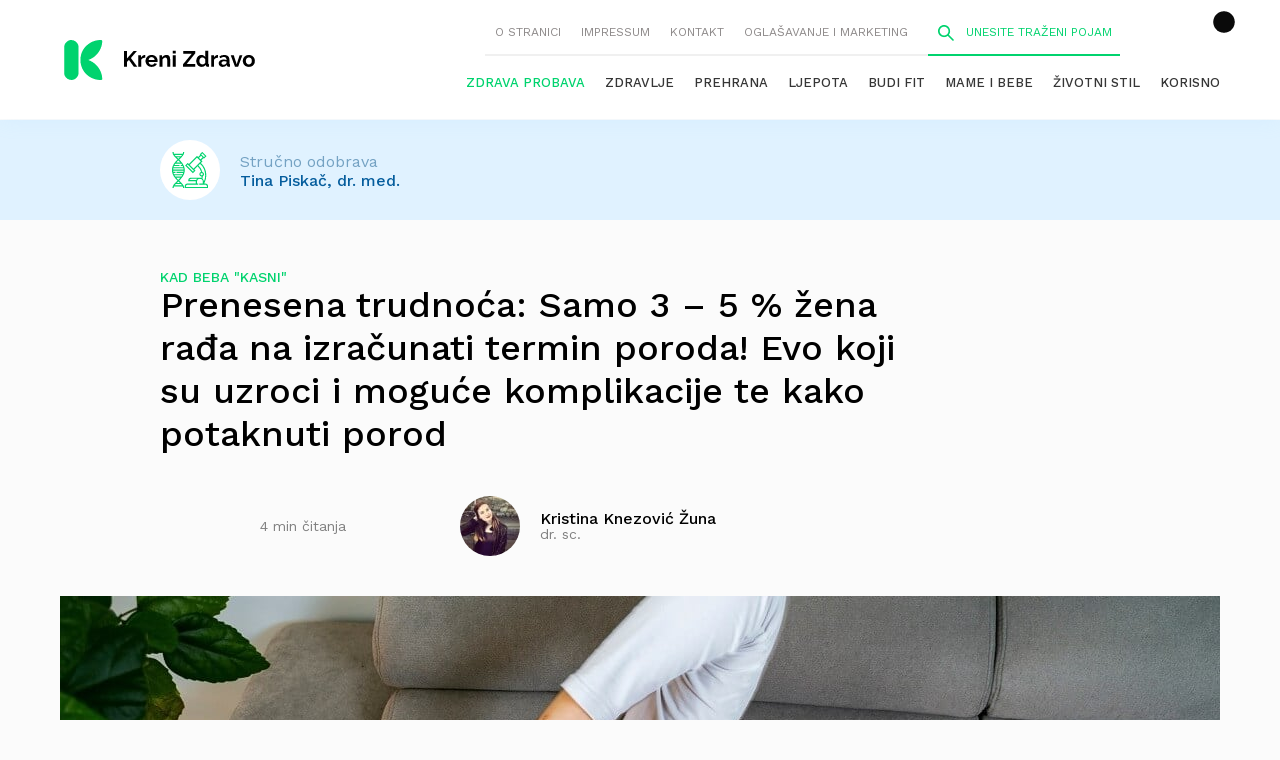

--- FILE ---
content_type: text/html; charset=UTF-8
request_url: https://krenizdravo.dnevnik.hr/mame-i-bebe/trudnoca/prenesena-trudnoca-uzroci-moguci-rizici-i-induciranje-poroda
body_size: 38311
content:

<!DOCTYPE HTML>
<html lang="hr">

<head>
<script async id="nMihDQbxGKwy" data-sdk="l/1.1.13" data-cfasync="false" src="https://html-load.com/loader.min.js" charset="UTF-8" data="ybfq9z969w9iuruy9r9wu39w0upcuj9290u9oupucv9w9r9i8upo9rzoo9iv9w909i8uloucv9w9iol9isu89r9rv9wuo0supcuj92uo9w3uw" onload="(async()=>{let e='html-load.com';const t=window,r=document,a=e=>new Promise((t=>setTimeout(t,e))),o=t.addEventListener.bind(t),n=t.postMessage.bind(t),i=btoa,s='message',l=location,c=Math.random;try{const t=()=>new Promise(((e,t)=>{let r=c().toString(),a=c().toString();o(s,(e=>e.data===r&&n(a,'*'))),o(s,(t=>t.data===a&&e())),n(r,'*'),setTimeout((()=>{t(Error('Timeout'))}),1231)})),r=async()=>{try{let e=!1;const r=c().toString();if(o(s,(t=>{t.data===r+'_as_res'&&(e=!0)})),n(r+'_as_req','*'),await t(),await a(500),e)return!0}catch(e){}return!1},i=[100,500,1e3];for(let o=0;o<=i.length&&!await r();o++){if(o===i.length-1)throw'Failed to load website properly since '+e+' is tainted. Please allow '+e;await a(i[o])}}catch(d){try{const e=r.querySelector('script#nMihDQbxGKwy').getAttribute('onerror');t[i(l.hostname+'_show_bfa')]=d,await new Promise(((t,a)=>{o('message',(e=>{'as_modal_loaded'===e.data&&t()})),setTimeout((()=>a(d)),3e3);const n=r.createElement('script');n.innerText=e,r.head.appendChild(n),n.remove()}))}catch(d){(t=>{const r='https://report.error-report.com/modal';try{confirm('There was a problem loading the page. Please click OK to learn more.')?l.href=r+'?url='+i(l.href)+'&error='+i(t)+'&domain='+e:l.reload()}catch(d){location.href=r+'?eventId=&error=Vml0YWwgQVBJIGJsb2NrZWQ%3D&domain='+e}})(d)}}})();" onerror="(async()=>{const e=window,t=document;let r=['html-load.com','fb.html-load.com','content-loader.com','fb.content-loader.com'],o=r[0];const a='addEventListener',n='setAttribute',l='getAttribute',s=location,c=clearInterval,i='as_retry',d=s.hostname,h=e.addEventListener.bind(e),m=btoa,f='https://report.error-report.com/modal',p=e=>{try{confirm('There was a problem loading the page. Please click OK to learn more.')?s.href=f+'?url='+m(s.href)+'&error='+m(e)+'&domain='+o:s.reload()}catch(t){location.href=f+'?eventId=&error=Vml0YWwgQVBJIGJsb2NrZWQ%3D&domain='+o}},u=async e=>{try{localStorage.setItem(s.host+'_fa_'+m('last_bfa_at'),Date.now().toString())}catch(u){}setInterval((()=>t.querySelectorAll('link,style').forEach((e=>e.remove()))),100);const r=await fetch('https://error-report.com/report?type=loader_light&url='+m(s.href)+'&error='+m(e),{method:'POST'}).then((e=>e.text())),a=new Promise((e=>{h('message',(t=>{'as_modal_loaded'===t.data&&e()}))}));let l=t.createElement('iframe');l.src=f+'?url='+m(s.href)+'&eventId='+r+'&error='+m(e)+'&domain='+o,l[n]('style','width:100vw;height:100vh;z-index:2147483647;position:fixed;left:0;top:0;');const i=e=>{'close-error-report'===e.data&&(l.remove(),removeEventListener('message',i))};h('message',i),t.body.appendChild(l);const d=setInterval((()=>{if(!t.contains(l))return c(d);(()=>{const e=l.getBoundingClientRect();return'none'!==getComputedStyle(l).display&&0!==e.width&&0!==e.height})()||(c(d),p(e))}),1e3);await new Promise(((t,r)=>{a.then(t),setTimeout((()=>r(e)),3e3)}))},w=m(d+'_show_bfa');if(e[w])u(e[w]);else try{if(void 0===e[i]&&(e[i]=0),e[i]>=r.length)throw'Failed to load website properly since '+o+' is blocked. Please allow '+o;if((()=>{const t=e=>{let t=0;for(let r=0,o=e.length;o>r;r++)t=(t<<5)-t+e.charCodeAt(r),t|=0;return t},r=Date.now(),o=r-r%864e5,a=o-864e5,n=o+864e5,l='loader-check',s='as_'+t(l+'_'+o),c='as_'+t(l+'_'+a),i='as_'+t(l+'_'+n);return s!==c&&s!==i&&c!==i&&!!(e[s]||e[c]||e[i])})())return;const s=t.querySelector('#nMihDQbxGKwy'),c=t.createElement('script');for(let e=0;e<s.attributes.length;e++)c[n](s.attributes[e].name,s.attributes[e].value);const h=m(d+'_onload');e[h]&&c[a]('load',e[h]);const f=m(d+'_onerror');e[f]&&c[a]('error',e[f]);const p=new e.URL(s[l]('src'));p.host=r[e[i]++],c[n]('src',p.href),s[n]('id',s[l]('id')+'_'),s.parentNode.insertBefore(c,s),s.remove()}catch(_){try{await u(_)}catch(_){p(_)}}})();"></script>

<script data-cfasync="false" nowprocket>(async()=>{function t(t){const o=t.length;let e='';for(let r=0;o>r;r++){e+=t[3319*(r+30)%o]}return e}const o=window,e=(t('nibd'),document),r=e.createElement.bind(e),n=e.head.appendChild.bind(e.head),c=location.hostname,i=location,a=btoa,s=t('rebAttsitute');o.addEventListener.bind(o);let d=t('.olhca-todlmm');(async()=>{try{const h=e.querySelector(t('MDxwcpnhbKsi#iQGyrt'));if(!h)throw t(' aindtCfnno ')+d+t('cs .tpir');const f=await new Promise((e=>{const c=t('x')+Math.floor(1e6*Math.random());o[c]=()=>e(!0);const i=r(t('script'));i.src=t('data:;'),i[s](t('oronerr'),t('w.windo')+c+t('()')),n(i),setTimeout((()=>{e(!1),i.remove()}),251)}));if(f)return;const p=h.getAttribute(t('oronerr'));function l(){const o=r(t('script'));o.innerText=p,n(o),o.remove()}const u=h.getAttribute(t('onload'));const b=a(c+t('ad_onlo')),w=a(c+t('no_rorre'));o[b]=function(){const o=r(t('script'));o.innerText=u,n(o),o.remove()},o[w]=l,l()}catch(m){(o=>{const e=t('/r.hp-mptpo/rtlerotrem:eraroctor/s.od');try{const r=t('Peoeahc w p e lmsoTig K al.b al.lneOe eone ecir hsogrrlmr dektatapa');confirm(r)?i.href=e+t('?=lru')+a(i.href)+t('r=&erro')+a(o)+t('od&=niam')+d:i.reload()}catch(m){location.href=e+t('Y=IdZ=ogvse%liBtNo&W?G=WVmQebr30nJIrrdweJ&QmaVn2rD')+d}})(m)}})()})();</script>

        <meta charset="utf-8">
        <meta name="viewport" content="width=device-width,initial-scale=1,user-scalable=no">
        <meta name="robots" content="index">
	
        <link rel="apple-touch-icon" sizes="180x180" href="https://krenizdravo.dnevnik.hr/wp-content/themes/kz-theme/public/images/favicon/apple-touch-icon.png?x84342">
        <link rel="icon" type="image/png" sizes="32x32" href="https://krenizdravo.dnevnik.hr/wp-content/themes/kz-theme/public/images/favicon/favicon-32x32.png?x84342">
        <link rel="icon" type="image/png" sizes="16x16" href="https://krenizdravo.dnevnik.hr/wp-content/themes/kz-theme/public/images/favicon/favicon-16x16.png?x84342">
        <link rel="manifest" href="https://krenizdravo.dnevnik.hr/wp-content/themes/kz-theme/public/images/favicon/site.webmanifest">

		<meta name="facebook-domain-verification" content="l80mov65k3il69k8z2a35aty28wr9m" />
		<script async src='https://hl.upscore.com/config/krenizdravo.dnevnik.hr.js'></script>

        
        <script>window.googletag = window.googletag || {cmd: []};</script>

                <meta name="twitter:card" content="summary_large_image">
                        <meta property="og:type" content="article"/>
                        <meta property="og:url" content="https://krenizdravo.dnevnik.hr/zdravlje/zensko-zdravlje/prenesena-trudnoca-uzroci-moguci-rizici-i-induciranje-poroda"/>
                        <meta property="og:site_name" content="Kreni zdravo!"/>
                        <meta property="og:title" content="Prenesena trudnoća: Samo 3 – 5 % žena rađa na izračunati termin poroda! Evo koji su uzroci i moguće komplikacije te kako potaknuti porod"/>
                        <meta property="og:image" content="https://krenizdravo.dnevnik.hr/wp-content/uploads/2017/12/Prenesena-trudnoca.jpg"/>


        	
	
		<!-- All in One SEO 4.7.4.1 - aioseo.com -->
		<link media="all" href="https://krenizdravo.dnevnik.hr/wp-content/cache/autoptimize/css/autoptimize_7371358ea0d9f0f37f4cfcf3ac9b7aec.css?x84342" rel="stylesheet"><title>Prenesena trudnoća: Samo 3 – 5 % žena rađa na izračunati termin poroda! Evo koji su uzroci i moguće komplikacije te kako potaknuti porod</title>
		<meta name="description" content="Kada, računajući od prvog dana posljednje menstruacije, trudnoća traje puna 42 tjedna ili više, govorimo o prenesenoj trudnoći. U nastavku članka pročitajte što je prenesena trudnoća, koji su uzroci prenesenoj trudnoći, kako potaknuti porod i koje su moguće komplikacije zakašnjelog porođaja. Samo 3 – 5 % žena rađa na izračunati termin poroda. Ipak, 90 %" />
		<meta name="robots" content="max-image-preview:large" />
		<meta name="keywords" content="inducirani porod,kako ubrzati otvaranje u trudnoći,koliko se može prenijeti trudnoća,prenesena trudnoća,prenesena trudnoća - rizici,porod,trudnoća,žensko zdravlje" />
		<link rel="canonical" href="https://krenizdravo.dnevnik.hr/zdravlje/zensko-zdravlje/prenesena-trudnoca-uzroci-moguci-rizici-i-induciranje-poroda" />
		<meta name="generator" content="All in One SEO (AIOSEO) 4.7.4.1" />
		<meta property="og:locale" content="en_US" />
		<meta property="og:site_name" content="Kreni zdravo! | Stranica o zdravim navikama i uravnoteženom životu" />
		<meta property="og:type" content="article" />
		<meta property="og:title" content="Prenesena trudnoća: Samo 3 – 5 % žena rađa na izračunati termin poroda! Evo koji su uzroci i moguće komplikacije te kako potaknuti porod" />
		<meta property="og:description" content="Kada, računajući od prvog dana posljednje menstruacije, trudnoća traje puna 42 tjedna ili više, govorimo o prenesenoj trudnoći. U nastavku članka pročitajte što je prenesena trudnoća, koji su uzroci prenesenoj trudnoći, kako potaknuti porod i koje su moguće komplikacije zakašnjelog porođaja. Samo 3 – 5 % žena rađa na izračunati termin poroda. Ipak, 90 %" />
		<meta property="og:url" content="https://krenizdravo.dnevnik.hr/zdravlje/zensko-zdravlje/prenesena-trudnoca-uzroci-moguci-rizici-i-induciranje-poroda" />
		<meta property="article:published_time" content="2023-11-09T08:20:18+00:00" />
		<meta property="article:modified_time" content="2023-11-09T08:20:18+00:00" />
		<meta name="twitter:card" content="summary" />
		<meta name="twitter:title" content="Prenesena trudnoća: Samo 3 – 5 % žena rađa na izračunati termin poroda! Evo koji su uzroci i moguće komplikacije te kako potaknuti porod" />
		<meta name="twitter:description" content="Kada, računajući od prvog dana posljednje menstruacije, trudnoća traje puna 42 tjedna ili više, govorimo o prenesenoj trudnoći. U nastavku članka pročitajte što je prenesena trudnoća, koji su uzroci prenesenoj trudnoći, kako potaknuti porod i koje su moguće komplikacije zakašnjelog porođaja. Samo 3 – 5 % žena rađa na izračunati termin poroda. Ipak, 90 %" />
		<script type="application/ld+json" class="aioseo-schema">
			{"@context":"https:\/\/schema.org","@graph":[{"@type":"Article","@id":"https:\/\/krenizdravo.dnevnik.hr\/zdravlje\/zensko-zdravlje\/prenesena-trudnoca-uzroci-moguci-rizici-i-induciranje-poroda#article","name":"Prenesena trudno\u0107a: Samo 3 \u2013 5 % \u017eena ra\u0111a na izra\u010dunati termin poroda! Evo koji su uzroci i mogu\u0107e komplikacije te kako potaknuti porod","headline":"Prenesena trudno\u0107a: Samo 3 \u2013 5 % \u017eena ra\u0111a na izra\u010dunati termin poroda! Evo koji su uzroci i mogu\u0107e komplikacije te kako potaknuti porod","author":{"@id":"https:\/\/krenizdravo.dnevnik.hr\/author\/kristinazuna#author"},"publisher":{"@id":"https:\/\/krenizdravo.dnevnik.hr\/#organization"},"image":{"@type":"ImageObject","url":"https:\/\/krenizdravo.dnevnik.hr\/wp-content\/uploads\/2017\/12\/Prenesena-trudnoca.jpg","width":1160,"height":650,"caption":"FOTO: Shutterstock"},"datePublished":"2023-11-09T09:20:18+01:00","dateModified":"2023-11-09T09:20:18+01:00","inLanguage":"en-US","mainEntityOfPage":{"@id":"https:\/\/krenizdravo.dnevnik.hr\/zdravlje\/zensko-zdravlje\/prenesena-trudnoca-uzroci-moguci-rizici-i-induciranje-poroda#webpage"},"isPartOf":{"@id":"https:\/\/krenizdravo.dnevnik.hr\/zdravlje\/zensko-zdravlje\/prenesena-trudnoca-uzroci-moguci-rizici-i-induciranje-poroda#webpage"},"articleSection":"Porod, Trudno\u0107a, \u017densko zdravlje, inducirani porod, kako ubrzati otvaranje u trudno\u0107i, koliko se mo\u017ee prenijeti trudno\u0107a, prenesena trudno\u0107a, prenesena trudno\u0107a - rizici"},{"@type":"BreadcrumbList","@id":"https:\/\/krenizdravo.dnevnik.hr\/zdravlje\/zensko-zdravlje\/prenesena-trudnoca-uzroci-moguci-rizici-i-induciranje-poroda#breadcrumblist","itemListElement":[{"@type":"ListItem","@id":"https:\/\/krenizdravo.dnevnik.hr\/#listItem","position":1,"name":"Home","item":"https:\/\/krenizdravo.dnevnik.hr\/","nextItem":"https:\/\/krenizdravo.dnevnik.hr\/zdravlje\/zensko-zdravlje\/prenesena-trudnoca-uzroci-moguci-rizici-i-induciranje-poroda#listItem"},{"@type":"ListItem","@id":"https:\/\/krenizdravo.dnevnik.hr\/zdravlje\/zensko-zdravlje\/prenesena-trudnoca-uzroci-moguci-rizici-i-induciranje-poroda#listItem","position":2,"name":"Prenesena trudno\u0107a: Samo 3 \u2013 5 % \u017eena ra\u0111a na izra\u010dunati termin poroda! Evo koji su uzroci i mogu\u0107e komplikacije te kako potaknuti porod","previousItem":"https:\/\/krenizdravo.dnevnik.hr\/#listItem"}]},{"@type":"Organization","@id":"https:\/\/krenizdravo.dnevnik.hr\/#organization","name":"Kreni zdravo!","description":"Stranica o zdravim navikama i uravnote\u017eenom \u017eivotu","url":"https:\/\/krenizdravo.dnevnik.hr\/"},{"@type":"Person","@id":"https:\/\/krenizdravo.dnevnik.hr\/author\/kristinazuna#author","url":"https:\/\/krenizdravo.dnevnik.hr\/author\/kristinazuna","name":"Kristina Knezovi\u0107 \u017duna","image":{"@type":"ImageObject","@id":"https:\/\/krenizdravo.dnevnik.hr\/zdravlje\/zensko-zdravlje\/prenesena-trudnoca-uzroci-moguci-rizici-i-induciranje-poroda#authorImage","url":"https:\/\/secure.gravatar.com\/avatar\/884272c9e0d8905422d66aadd11f2ba8b175165dde807cc818ab22777537b83d?s=96&d=identicon&r=g","width":96,"height":96,"caption":"Kristina Knezovi\u0107 \u017duna"}},{"@type":"WebPage","@id":"https:\/\/krenizdravo.dnevnik.hr\/zdravlje\/zensko-zdravlje\/prenesena-trudnoca-uzroci-moguci-rizici-i-induciranje-poroda#webpage","url":"https:\/\/krenizdravo.dnevnik.hr\/zdravlje\/zensko-zdravlje\/prenesena-trudnoca-uzroci-moguci-rizici-i-induciranje-poroda","name":"Prenesena trudno\u0107a: Samo 3 \u2013 5 % \u017eena ra\u0111a na izra\u010dunati termin poroda! Evo koji su uzroci i mogu\u0107e komplikacije te kako potaknuti porod","description":"Kada, ra\u010dunaju\u0107i od prvog dana posljednje menstruacije, trudno\u0107a traje puna 42 tjedna ili vi\u0161e, govorimo o prenesenoj trudno\u0107i. U nastavku \u010dlanka pro\u010ditajte \u0161to je prenesena trudno\u0107a, koji su uzroci prenesenoj trudno\u0107i, kako potaknuti porod i koje su mogu\u0107e komplikacije zaka\u0161njelog poro\u0111aja. Samo 3 \u2013 5 % \u017eena ra\u0111a na izra\u010dunati termin poroda. Ipak, 90 %","inLanguage":"en-US","isPartOf":{"@id":"https:\/\/krenizdravo.dnevnik.hr\/#website"},"breadcrumb":{"@id":"https:\/\/krenizdravo.dnevnik.hr\/zdravlje\/zensko-zdravlje\/prenesena-trudnoca-uzroci-moguci-rizici-i-induciranje-poroda#breadcrumblist"},"author":{"@id":"https:\/\/krenizdravo.dnevnik.hr\/author\/kristinazuna#author"},"creator":{"@id":"https:\/\/krenizdravo.dnevnik.hr\/author\/kristinazuna#author"},"image":{"@type":"ImageObject","url":"https:\/\/krenizdravo.dnevnik.hr\/wp-content\/uploads\/2017\/12\/Prenesena-trudnoca.jpg","@id":"https:\/\/krenizdravo.dnevnik.hr\/zdravlje\/zensko-zdravlje\/prenesena-trudnoca-uzroci-moguci-rizici-i-induciranje-poroda\/#mainImage","width":1160,"height":650,"caption":"FOTO: Shutterstock"},"primaryImageOfPage":{"@id":"https:\/\/krenizdravo.dnevnik.hr\/zdravlje\/zensko-zdravlje\/prenesena-trudnoca-uzroci-moguci-rizici-i-induciranje-poroda#mainImage"},"datePublished":"2023-11-09T09:20:18+01:00","dateModified":"2023-11-09T09:20:18+01:00"},{"@type":"WebSite","@id":"https:\/\/krenizdravo.dnevnik.hr\/#website","url":"https:\/\/krenizdravo.dnevnik.hr\/","name":"Kreni zdravo!","description":"Stranica o zdravim navikama i uravnote\u017eenom \u017eivotu","inLanguage":"en-US","publisher":{"@id":"https:\/\/krenizdravo.dnevnik.hr\/#organization"}}]}
		</script>
		<!-- All in One SEO -->

<link rel="alternate" type="application/rss+xml" title="Kreni zdravo! &raquo; Prenesena trudnoća: Samo 3 – 5 % žena rađa na izračunati termin poroda! Evo koji su uzroci i moguće komplikacije te kako potaknuti porod Comments Feed" href="https://krenizdravo.dnevnik.hr/zdravlje/zensko-zdravlje/prenesena-trudnoca-uzroci-moguci-rizici-i-induciranje-poroda/feed" />
<!-- krenizdravo.dnevnik.hr is managing ads with Advanced Ads 1.55.0 --><!--noptimize--><script id="kreni-ready">
			window.advanced_ads_ready=function(e,a){a=a||"complete";var d=function(e){return"interactive"===a?"loading"!==e:"complete"===e};d(document.readyState)?e():document.addEventListener("readystatechange",(function(a){d(a.target.readyState)&&e()}),{once:"interactive"===a})},window.advanced_ads_ready_queue=window.advanced_ads_ready_queue||[];		</script>
		<!--/noptimize-->



<link rel="https://api.w.org/" href="https://krenizdravo.dnevnik.hr/wp-json/" /><link rel="alternate" title="JSON" type="application/json" href="https://krenizdravo.dnevnik.hr/wp-json/wp/v2/posts/66631" /><link rel="EditURI" type="application/rsd+xml" title="RSD" href="https://krenizdravo.dnevnik.hr/xmlrpc.php?rsd" />
<meta name="generator" content="WordPress 6.8" />
<link rel='shortlink' href='https://krenizdravo.dnevnik.hr/?p=66631' />
<link rel="alternate" title="oEmbed (JSON)" type="application/json+oembed" href="https://krenizdravo.dnevnik.hr/wp-json/oembed/1.0/embed?url=https%3A%2F%2Fkrenizdravo.dnevnik.hr%2Fzdravlje%2Fzensko-zdravlje%2Fprenesena-trudnoca-uzroci-moguci-rizici-i-induciranje-poroda" />
<link rel="alternate" title="oEmbed (XML)" type="text/xml+oembed" href="https://krenizdravo.dnevnik.hr/wp-json/oembed/1.0/embed?url=https%3A%2F%2Fkrenizdravo.dnevnik.hr%2Fzdravlje%2Fzensko-zdravlje%2Fprenesena-trudnoca-uzroci-moguci-rizici-i-induciranje-poroda&#038;format=xml" />
        
        <script>
            (function(u,p,s,c,r){u[r]=u[r]||function(p){(u[r].q=u[r].q||[]).push(p)},u[r].ls=1*new Date();
            var a=p.createElement(s),m=p.getElementsByTagName(s)[0];a.async=1;a.src=c;m.parentNode.insertBefore(a,m)
            })(window,document,'script','//files.upscore.com/async/upScore.js','upScore');

            upScore({config:{ domain: 'krenizdravo.dnevnik.hr',
                              article: '.articleSingle__Wrapper',
                              track_positions: false},

            data: { section: 'Zdravlje',
                 taxonomy: 'Porod,Trudnoća,Žensko zdravlje',
                 object_id: '66631',
                 pubdate: '2023-11-09T09:20:18+01:00',
                 author: 'Kristina Knezović Žuna',
                 object_type: 'article'
            }});

        </script>

        		
		
<script>
const site_data = {"is_home":false,"is_page":false,"is_post":true,"is_category":false,"is_author":false,"is_tag":false,"is_section":false,"is_mobile":false,"page_type":"article","content_id":"article:66631","article_type":"regular","keywords":["inducirani porod","kako ubrzati otvaranje u trudno\u0107i","koliko se mo\u017ee prenijeti trudno\u0107a","prenesena trudno\u0107a","prenesena trudno\u0107a - rizici"],"article":{"id":66631,"tags":["inducirani porod","kako ubrzati otvaranje u trudno\u0107i","koliko se mo\u017ee prenijeti trudno\u0107a","prenesena trudno\u0107a","prenesena trudno\u0107a - rizici"]}};
</script>
<script>window.tentacles = { apiToken: '9n9y3gm2h1icgv20gd9lm4ipr8dqauqo' };</script>
<script src="https://tentacles.smartocto.com/ten/tentacle.js"></script>
<script async src="https://analytics.contentexchange.me/bex/load/634fe2046c83405f6dc393c1"></script>
<!-- Meta Pixel Code -->
<script>
!function(f,b,e,v,n,t,s)
{if(f.fbq)return;n=f.fbq=function(){n.callMethod?
n.callMethod.apply(n,arguments):n.queue.push(arguments)};
if(!f._fbq)f._fbq=n;n.push=n;n.loaded=!0;n.version='2.0';
n.queue=[];t=b.createElement(e);t.async=!0;
t.src=v;s=b.getElementsByTagName(e)[0];
s.parentNode.insertBefore(t,s)}(window, document,'script',
'https://connect.facebook.net/en_US/fbevents.js');
fbq('init', '604940606610079');
fbq('track', 'PageView');
</script>
<link rel="stylesheet" href="https://assets.dictivatted-foothers.cloud/static/assets/style.min.css?t=1759221797" />
<noscript><img height="1" width="1" style="display:none"
src="https://www.facebook.com/tr?id=604940606610079&ev=PageView&noscript=1"
/></noscript>
<!-- End Meta Pixel Code -->

</head>

<body
        class="wp-singular post-template-default single single-post postid-66631 single-format-standard wp-theme-kz-theme aa-prefix-kreni-"        >
        <header class="siteHeader js-header">
                <div class="siteHeader__Inner">
                        <h1 class="siteTitle">
                                        <a href="https://krenizdravo.dnevnik.hr">
                                                <svg aria-hidden="true" class="icon-logo"><use xlink:href="#logo"></use></svg>                                        </a>
                                </h1>
                        <nav class="siteHeader__Nav">
                                <div class="siteHeader__NavTop js-mobileNav">
                                        <button class="siteHeader__NavTopMenu js-openMobileNav">
                                                <svg aria-hidden="true" class="icon-menu"><use xlink:href="#menu"></use></svg>                                        </button>

                                        <button class="siteHeader__NavTopClose js-closeMobileNav">
                                                <svg aria-hidden="true" class="icon-cross"><use xlink:href="#cross"></use></svg>                                        </button>

                                        <div class="siteHeader__NavTopWrapper"><ul id="menu-upper-menu" class="siteHeader__NavTopList"><li id="menu-item-108915" class="menu-item menu-item-type-post_type menu-item-object-page menu-item-108915"><a href="https://krenizdravo.dnevnik.hr/o-nama">O stranici</a></li>
<li id="menu-item-108916" class="menu-item menu-item-type-post_type menu-item-object-page menu-item-108916"><a href="https://krenizdravo.dnevnik.hr/impressum">Impressum</a></li>
<li id="menu-item-108917" class="menu-item menu-item-type-post_type menu-item-object-page menu-item-108917"><a href="https://krenizdravo.dnevnik.hr/kontakt">Kontakt</a></li>
<li id="menu-item-111922" class="menu-item menu-item-type-post_type menu-item-object-page menu-item-111922"><a href="https://krenizdravo.dnevnik.hr/oglasavanje-i-marketing">Oglašavanje i marketing</a></li>
</ul></div>                                        <form action="/pretraga?q=aaa" class="siteHeader__Search js-search">
                                                <span class="siteHeader__SearchIcon">
                                                        <svg aria-hidden="true" class="icon-search"><use xlink:href="#search"></use></svg>                                                </span>
                                                <input class="siteHeader__SearchInput js-openSearch" type="search" name="q" placeholder="Unesite traženi pojam">
                                                <span class="siteHeader__SearchClose js-closeSearch">
                                                        <svg aria-hidden="true" class="icon-cross"><use xlink:href="#cross"></use></svg>                                                </span>
                                        </form>
                                </div>
								<div class="header__right--item twc-widget cmb cm-icon">
									<comments-widget-user-menu></comments-widget-user-menu>
									<link rel="stylesheet"
										href="https://widget.dnevnik.hr/widget-comments/prod/comments-userMenu.css" />
									<script
										src="https://widget.dnevnik.hr/widget-comments/prod/comments-userMenu.js">
									</script>
								</div>
                                <div class="siteHeader__NavMain"><ul id="menu-main-menu" class="siteHeader__NavMainList"><li id="menu-item-217075" class="menu-item menu-item-type-custom menu-item-object-custom menu-item-217075"><a href="https://krenizdravo.dnevnik.hr/tag/zdrava-probava">Zdrava probava</a></li>
<li id="menu-item-108925" class="menu-item menu-item-type-taxonomy menu-item-object-category current-post-ancestor menu-item-108925"><a href="https://krenizdravo.dnevnik.hr/category/zdravlje">Zdravlje</a></li>
<li id="menu-item-108926" class="menu-item menu-item-type-taxonomy menu-item-object-category menu-item-108926"><a href="https://krenizdravo.dnevnik.hr/category/prehrana">Prehrana</a></li>
<li id="menu-item-108927" class="menu-item menu-item-type-taxonomy menu-item-object-category menu-item-108927"><a href="https://krenizdravo.dnevnik.hr/category/ljepota">Ljepota</a></li>
<li id="menu-item-108928" class="menu-item menu-item-type-taxonomy menu-item-object-category menu-item-108928"><a href="https://krenizdravo.dnevnik.hr/category/budi-fit">Budi fit</a></li>
<li id="menu-item-108929" class="menu-item menu-item-type-taxonomy menu-item-object-category current-post-ancestor menu-item-108929"><a href="https://krenizdravo.dnevnik.hr/category/mame-i-bebe">Mame i bebe</a></li>
<li id="menu-item-108930" class="menu-item menu-item-type-taxonomy menu-item-object-category menu-item-108930"><a href="https://krenizdravo.dnevnik.hr/category/zivotni-stil">Životni stil</a></li>
<li id="menu-item-108931" class="menu-item menu-item-type-taxonomy menu-item-object-category menu-item-108931"><a href="https://krenizdravo.dnevnik.hr/category/korisno">Korisno</a></li>
</ul></div>                        </nav>
                </div>
        </header>

	<main
		>
		<!-- /18087324/krenizdravo_desk_1  -->
    <div id='krenizdravo_desk_1'>
</div>  				<script>
			// ga('krenizdravo.send', 'event', 'Author', 'Kristina Knezović Žuna','/mame-i-bebe/trudnoca/prenesena-trudnoca-uzroci-moguci-rizici-i-induciranje-poroda');ga('krenizdravo.send', 'event', 'Category', 'Porod');
		</script>
		<article class="articleSingle js-article">
			<div class="articleApproved">
	<div class="articleApproved__Wrapper">
		<div class="articleApproved__Icon">
			<svg aria-hidden="true" class="icon-approve"><use xlink:href="#approve"></use></svg>		</div>
		<div class="articleApproved__Content">
							<p class="articleApproved__Title">Stručno odobrava</p>
						<h4 class="articleApproved__Name">
				<a class="articleApproved__NameLink" href="https://krenizdravo.dnevnik.hr/author/tina-piskac">
					Tina Piskač, dr. med.				</a>
			</h4>
		</div>
	</div>
</div>

			<div class="articleSingle__Wrapper">
									<div class="articleCategory">
						Kad beba "kasni"					</div>
								<h1 class="articleSingle__Title">Prenesena trudnoća: Samo 3 – 5 % žena rađa na izračunati termin poroda! Evo koji su uzroci i moguće komplikacije te kako potaknuti porod</h1>				<div class="articleSingle__Meta">
					<ul class="articleMeta">
													<li class="articleMeta__Item">
							<a href="#comments" class="articleAuthor">
								Budite prvi i komentirajte!
							</a>
						</li>
												<li class="articleMeta__Item"><span class="articleDuration">4 min čitanja</span></li>
					</ul>
					<div class="authorBlurb--SingleMeta">
													<a class="authorBlurb__Link" href="https://krenizdravo.dnevnik.hr/author/kristinazuna">
														<noscript><img src="https://krenizdravo.dnevnik.hr/wp-content/uploads/2018/08/kristina-žuna-60x60.jpg?x84342"
		alt="Kristina Knezović Žuna"
		class="authorBlurb__Image"
	/></noscript><img src='data:image/svg+xml,%3Csvg%20xmlns=%22http://www.w3.org/2000/svg%22%20viewBox=%220%200%20210%20140%22%3E%3C/svg%3E' data-src="https://krenizdravo.dnevnik.hr/wp-content/uploads/2018/08/kristina-žuna-60x60.jpg?x84342"
		alt="Kristina Knezović Žuna"
		class="lazyload authorBlurb__Image"
	/>
							<div class="authorBlurb__Content">
									<h4 class="authorBlurb__Name"
		>
				Kristina Knezović Žuna			</h4>
																	<h5 class="articleCategory--Author">dr. sc.</h5>
															</div>
													</a>
											</div>
				</div>
				<div class="articleSingle__FeaturedImage">
					<img width="1160" height="650" src="https://krenizdravo.dnevnik.hr/wp-content/uploads/2017/12/Prenesena-trudnoca.jpg?x84342" class="attachment-thumb_main size-thumb_main wp-post-image" alt="Prenesena trudnoća" itemprop="image" decoding="async" fetchpriority="high" srcset="https://krenizdravo.dnevnik.hr/wp-content/uploads/2017/12/Prenesena-trudnoca.jpg 1160w, https://krenizdravo.dnevnik.hr/wp-content/uploads/2017/12/Prenesena-trudnoca-890x500.jpg 890w, https://krenizdravo.dnevnik.hr/wp-content/uploads/2017/12/Prenesena-trudnoca-260x146.jpg 260w" sizes="(max-width: 1160px) 100vw, 1160px" />
					
				</div>
				<div class="articleSingle__Content--Dropcap js-articleContent">
					
<p>Kada, računajući od prvog dana posljednje menstruacije, <strong>trudnoća traje puna 42 tjedna ili više, govorimo o</strong> <strong>prenesenoj trudnoći</strong>. U nastavku članka pročitajte što je <strong>prenesena trudnoća</strong>, koji su uzroci prenesenoj trudnoći, kako potaknuti porod i koje su moguće komplikacije zakašnjelog porođaja.</p>



<p class="extra">Samo 3 –  5 % žena rađa na izračunati termin poroda. Ipak, <strong>90 % žena rodi u tjednu prije ili poslije u odnosu na dani datum termina</strong>, što spada u okvire uredno iznesene trudnoće.</p><div class="kreni-content_2" id="kreni-472633454"><!-- /18087324/krenizdravo_desk_2  -->
    <div id='krenizdravo_desk_2'>
</div>  
<!-- <div id='krenizdravo_rev_2_d' class="rev-2">
	<ins data-revive-zoneid="2" data-revive-id="6a4780bf885f640ce7621042dfb3ede9"></ins>
	<script async src="//adserver.dnevnik.hr/delivery/asyncjs.php"></script>
</div> -->
</div>



<h3 class="wp-block-heading">Prenesena trudnoća &#8211; razlog</h3>



<p>Za početak je važno znati da većina <a href="https://zadovoljna.dnevnik.hr/clanak/trudnoca-sto-se-dogadja-tijekom-svakog-tromjesecja---547421.html" target="_blank" rel="noreferrer noopener">trudnoća</a> koje se smatraju prenesenima zapravo to nisu. Radi se o lažnim prenošenjima. <strong>Teško je utvrditi pravi termin začeća pa tako i termin poroda</strong>, te se najčešće radi o pogrešci u točnoj ocjeni trajanja trudnoće, odnosno termin poroda je krivo izračunat. To je zato što:</p>



<ul class="wp-block-list">
<li>trudnica nije imala pravilne <a href="https://krenizdravo.dnevnik.hr/zdravlje/zensko-zdravlje/menstrualni-kalendar-kako-ubrzati-ili-odgoditi-ciklus-i-sto-se-dogada-s-njim-nakon-poroda">menstrualne cikluse</a></li>



<li>trudnica nije redovno pratila svoj menstrualni ciklus</li>



<li>trudnica je imala poremećaje <a href="https://krenizdravo.dnevnik.hr/zdravlje/zensko-zdravlje/ovulacija-i-plodni-dani-trajanje-simptomi-trudnoca">ovulacije</a>.</li>
</ul>


<div class="articleSingle__Quote">
	<div class="articleSingle__QuoteIcon">
		<svg aria-hidden="true" class="icon-logo-picto"><use xlink:href="#logo-picto"></use></svg>	</div>
	<div class="articleSingle__QuoteText">
		Ipak, određen broj trudnoća, otprilike oko 10 %, se smatra pravim prenesenim trudnoćama te dijete iz takve trudnoće ima kliničke znakove prezrelosti i rađa se s povećanim rizikom za perinatalne komplikacije. 	</div>
	<div class="authorBlurb">
			</div>
</div>



<p>Pravi razlog prolaska termina poroda nije poznat. Razlog zašto beba &#8220;kasni&#8221; ne može se utvrditi, ali <strong>može se pretpostaviti da je to zato što:</strong></p>



<ul class="wp-block-list">
<li>je prisutna malformacija djeteta</li>



<li>je prenošenje genetski predodređeno &#8211; ako je majka prenosila, kći ima veće šanse za prenošenje; također, ako je trudnica jednom prenijela, šanse da se to ponovi su joj 2 – 3 puta veće.</li>
</ul>


<div class="wp-block-image">
<figure class="aligncenter size-full"><noscript><img decoding="async" width="1160" height="773" src="https://krenizdravo.dnevnik.hr/wp-content/uploads/2017/12/Prenesena-trudnoca-razlog.jpg?x84342" alt="Prenesena trudnoća - razlog" class="wp-image-202374"/></noscript><img decoding="async" width="1160" height="773" src='data:image/svg+xml,%3Csvg%20xmlns=%22http://www.w3.org/2000/svg%22%20viewBox=%220%200%201160%20773%22%3E%3C/svg%3E' data-src="https://krenizdravo.dnevnik.hr/wp-content/uploads/2017/12/Prenesena-trudnoca-razlog.jpg?x84342" alt="Prenesena trudnoća - razlog" class="lazyload wp-image-202374"/><figcaption class="wp-element-caption">FOTO: Shutterstock</figcaption></figure></div>


<h3 class="wp-block-heading">Prenesena trudnoća &#8211; što sada?</h3>



<p>Nakon što liječnik utvrdi da se radi o prenesenoj trudnoći, <strong>daljnji postupak ovisi o:</strong></p>



<ul class="wp-block-list">
<li>pravilnoj procjeni trajanja trudnoće</li>



<li>stanju djeteta</li>



<li>zrelosti vrata maternice.</li>
</ul>



<h3 class="wp-block-heading">Kontrola plodne vode nakon termina poroda</h3>



<p><strong>Plodna voda</strong> je okoliš u kojem se dijete razvija i obitava tijekom trudnoće. Stoga se procjena trajanja trudnoće i stanja djeteta najbolje određuje <strong>amnioskopijom</strong> &#8211; metodom kojom se uz pomoć tubusa obasjanog svjetlom promatra plodna voda, njezin izgled i količina.&nbsp;</p><div class="kreni-content_4" id="kreni-1905950749"><!-- /18087324/krenizdravo_desk_3  -->
    <div id='krenizdravo_desk_3'>

</div>  </div>



<p>Preciznija procjena se obavlja biokemijskim i citološkim pregledom plodne vode dobivene aspiracijom uz pomoć igle u postupku koji se zove <strong><a href="https://krenizdravo.dnevnik.hr/zdravlje/pretrage/amniocenteza-indikacije-postupak-i-komplikacije">amniocenteza</a>. </strong></p>



<p><strong>Kontrolom plodne vode analiziraju se:</strong></p>



<ul class="wp-block-list">
<li>vrijednost glukoze</li>



<li>vrijednost kreatinina</li>



<li>udio lipidnih stanica.</li>
</ul>



<p>Amniocenteza je<strong> invazivni postupak</strong> pomoću kojeg se iz trbušne šupljine spinalnom iglom pod kontrolom ultrazvuka uzima uzorak plodne vode za analizu.</p>



<h3 class="wp-block-heading">Pregledi nakon termina poroda</h3>



<p>Nakon što prođe termin poroda, <strong>liječnički pregledi će postati učestaliji</strong>, uglavnom dva puta tjedno. Liječnik će provoditi niz testova kako bi se <strong>pratili sljedeći parametri:</strong></p>



<ul class="wp-block-list">
<li>otkucaji djetetova srca &#8211; prate se kardiotokografom, tj. CTG-om</li>



<li>pokreti djeteta</li>



<li>pokreti disanja</li>



<li>tonus djeteta</li>



<li>izgled i funkcija posteljice &#8211; prati se <a href="https://krenizdravo.dnevnik.hr/mame-i-bebe/trudnoca/4d-ultrazvuk-postupak-i-cijena-prijenosa-uzivo-iz-maternice">ultrazvukom</a></li>



<li>izgled i količina plodne vode &#8211; prati se <a href="https://krenizdravo.dnevnik.hr/zdravlje/pretrage/amnioskopija-asc-kada-kako-i-zasto-se-izvodi">amniocentezom</a>, a zelena obojenost označava prisutnost mekonija i znak je fetalne patnje; volumen plodne vode se određuje ultrazvukom.&nbsp;</li>
</ul>



<p class="extra">NST (<em>non stress test</em>, snimanje CTG-a bez kontrakcija maternice), pokreti ploda i disanja, tonus ploda, volumen plodne vode te izgled posteljice komponente su koje uključuje biofizikalni profil &#8211; <strong>izrazito učinkovita metoda za procjenu stanja fetusa.&nbsp;&nbsp;</strong></p>


<div class="wp-block-image">
<figure class="aligncenter size-full"><noscript><img decoding="async" width="1160" height="773" src="https://krenizdravo.dnevnik.hr/wp-content/uploads/2017/12/Prenesena-trudnoca-i-inducirani-porod.jpg?x84342" alt="Prenesena trudnoća i inducirani porod" class="wp-image-202375"/></noscript><img decoding="async" width="1160" height="773" src='data:image/svg+xml,%3Csvg%20xmlns=%22http://www.w3.org/2000/svg%22%20viewBox=%220%200%201160%20773%22%3E%3C/svg%3E' data-src="https://krenizdravo.dnevnik.hr/wp-content/uploads/2017/12/Prenesena-trudnoca-i-inducirani-porod.jpg?x84342" alt="Prenesena trudnoća i inducirani porod" class="lazyload wp-image-202375"/><figcaption class="wp-element-caption">FOTO: Shutterstock</figcaption></figure></div>


<h3 class="wp-block-heading">Prenesena trudnoća i inducirani porod</h3>



<p>U slučaju da se procijeni da je rizik od poroda manji od rizika zadržavanja djeteta u maternici i čekanja spontanog poroda, liječnik će <a href="https://krenizdravo.dnevnik.hr/mame-i-bebe/trudnoca/inducirani-porod-kada-je-potreban-kako-izgleda-prednosti-i-nedostaci"><strong>inducirati porod</strong></a>.</p>



<p>Liječnik provodi pregled trudnice i procjenjuje&nbsp;<strong>zrelost vrata maternice</strong>. Na osnovi toga koristi se jedna od <strong>tehnika za induciranje poroda</strong>, a to su:</p>



<ul class="wp-block-list">
<li><strong>amniotomija ili</strong> <strong>bušenje vodenjaka</strong> &#8211; vodenjak se buši medicinskom iglom ako je trudnica otvorena</li>



<li><strong>inducirani porod pripravkom prostaglandina</strong> &#8211; prostaglandinski pripravak, najčešće u obliku gela, aplicira se na stražnji svod vagine i sudjeluje u dozrijevanju vrata maternice</li>



<li><strong>inducirani porod uz drip</strong> &#8211; primjena hormona oksitocina ako se radi o zrelom vratu maternice.</li>
</ul>



<p><a href="https://krenizdravo.dnevnik.hr/mame-i-bebe/porod/oporavak-nakon-carskog-reza"><strong>Carski rez</strong></a> je najčešća odluka kada se radi o prvorotkinjama.</p>



<p class="extra">Više o temi induciranog poroda pročitajte u članku &#8220;<a href="https://krenizdravo.dnevnik.hr/mame-i-bebe/trudnoca/inducirani-porod-kada-je-potreban-kako-izgleda-prednosti-i-nedostaci">Inducirani porod &#8211; kada je potreban, kako izgleda, prednosti i nedostaci</a>&#8220;.</p>



<h3 class="wp-block-heading">Kako ubrzati otvaranje u trudnoći?</h3>



<p><strong>Ako nema nikakvih</strong> <strong>problema</strong> s djetetom ni trudnoćom, <strong>porod neće se inducirati</strong>. To znači da je amnionska voda bistra i ima je dovoljno, a posteljica je funkcionalna.&nbsp;Može se provesti <strong>niz samostalnih postupaka koji mogu ubrzati porod</strong>:</p>



<ul class="wp-block-list">
<li>duge šetnje na svježem zraku</li>



<li>tuširanje vrućom vodom i zagrijavanje leđa</li>



<li>masaža donjeg dijela leđa</li>



<li><a href="https://krenizdravo.dnevnik.hr/zivotni-stil/zivot-u-dvoje/predigra-u-trudnoci-dobrodosla-je-ali-neke-je-trudnice-trebaju-izbjegavati-evo-nekoliko-ideja-za-zagrijavanje-prije-spolnog-odnosa">seksualni odnos</a></li>



<li>konzumacija ljute hrane i čajeva</li>



<li>hodanje uz stube, uz obavezne stanke.</li>
</ul>


<div class="articleSingle__Quote">
	<div class="articleSingle__QuoteIcon">
		<svg aria-hidden="true" class="icon-logo-picto"><use xlink:href="#logo-picto"></use></svg>	</div>
	<div class="articleSingle__QuoteText">
		Kad prođe termin poroda i trudnoća se produži, važno je da ostanete mirni i pokušate ne brinuti se previše. Nemojte činiti ništa od preporučenih metoda ubrzanja poroda ako za to niste dobili dopuštenje i upute od liječnika.	</div>
	<div class="authorBlurb">
			</div>
</div>


<div class="wp-block-image">
<figure class="aligncenter size-full"><noscript><img decoding="async" width="1160" height="773" src="https://krenizdravo.dnevnik.hr/wp-content/uploads/2017/12/Prenesena-trudnoca-rizici.jpg?x84342" alt="Prenesena trudnoća - rizici" class="wp-image-202376"/></noscript><img decoding="async" width="1160" height="773" src='data:image/svg+xml,%3Csvg%20xmlns=%22http://www.w3.org/2000/svg%22%20viewBox=%220%200%201160%20773%22%3E%3C/svg%3E' data-src="https://krenizdravo.dnevnik.hr/wp-content/uploads/2017/12/Prenesena-trudnoca-rizici.jpg?x84342" alt="Prenesena trudnoća - rizici" class="lazyload wp-image-202376"/><figcaption class="wp-element-caption">FOTO: Shutterstock</figcaption></figure></div>


<h3 class="wp-block-heading">Prenesena trudnoća &#8211; rizici i opasnosti za dijete i majku</h3>



<p>Opasnosti za dijete i majku iz prenesenih trudnoća su brojne:</p>



<ul class="wp-block-list">
<li><strong>značajno veća i teža beba od uobičajene na porodu</strong> (fetalna makrosomija, dijete teže od 4.500 g) što često rezultira produljenim porodom te ozljedama tijekom istog; također, carski rez se izvodi češće nego kod terminskih trudnoća, što sa sobom vuče i veći broj komplikacija koje su posljedica tog zahvata; kao najopasnija se navodi tromboembolija</li>



<li><strong>smanjuje se količina amnionske tekućine &#8211; oligohidramnij</strong>; otežane su kretnje djeteta, veća je šansa za kompresiju pupkovine i infekciju</li>



<li><strong>popuštanje posteljične funkcije</strong></li>



<li><strong>dijete je ugroženo asfiksijom ili infekcijom</strong></li>



<li>u porodu je povećana opasnost od asfiksije, česte su <strong>aspiracije mekonija te neurološki poremećaji</strong>, osobito <a href="https://krenizdravo.dnevnik.hr/zdravlje/bolesti-zdravlje/konvulzije-uzroci-simptomi-i-prva-pomoc">konvulzije</a></li>



<li><strong>rađanje mrtvorođenčeta</strong>.</li>
</ul>



<p><strong>Rizici</strong> <strong>su veći što trudnoća</strong> <strong>dulje traje</strong>, a moguće ih je izbjeći uz pravilan i redovan nadzor te pravovremenu odluku o početku poroda.</p>



<p>Također, što je trudnoća dulja, postoji i rizik da će doći do <strong>komplikacija pri porodu, </strong>kao što su:</p>



<ul class="wp-block-list">
<li>oštećenja mekih tkiva</li>



<li>produljeni porod &#8211; veća opasnost od asfiksije, aspiracije mekonija, neuroloških poremećaja</li>



<li>komplikacija kao posljedica kirurškog zahvata u slučaju <a href="https://krenizdravo.dnevnik.hr/mame-i-bebe/porod/francuski-carski-rez-kako-se-izvodi">carskog reza</a>.</li>
</ul>



<h3 class="wp-block-heading">Koliko se može prenijeti trudnoća?</h3>



<p>Ako je termin poroda točno izračunat, <strong>svaka trudnoća</strong> (računajući od prvog dana posljednje menstruacije) <strong>koja traje puna 42 tjedna ili više se smatra prenesenom.</strong></p>



<p class="extra">Kada je u pitanju <strong>prenesena trudnoća, iskustva</strong> rodilja i liječnika su različita. Hoće li se trudnoća dovršiti indukcijom poroda ili carskim rezom ili će se čekati spontani početak poroda ovisi o stanju te stupnju ugroženosti djeteta i majke, što će medicinsko osoblje na osnovu u članku navedenih postupaka procijeniti.</p>



<p>Pročitajte i ove članke:</p>



<ul class="wp-block-list">
<li><a href="https://krenizdravo.dnevnik.hr/zivotni-stil/ljudi/iskustva-s-poroda-tri-zene-progovaraju-o-strahovima-ocekivanjima-i-svemu-sto-su-prosle-sa-psiholoskog-aspekta">Iskustva s poroda: Tri žene progovaraju o strahovima, očekivanjima i svemu što su prošle sa psihološkog aspekta</a></li>



<li><a href="https://krenizdravo.dnevnik.hr/zdravlje/zensko-zdravlje/beba-na-zadak">Beba na zadak: Položaj koji se javlja u 3 – 5 % poroda, a može ugroziti zdravlje majke i bebe! Evo kako se može spriječiti</a></li>



<li><a href="https://krenizdravo.dnevnik.hr/zdravlje/zensko-zdravlje/oporavak-nakon-klasicnog-poroda-koliko-traje">Oporavak nakon klasičnog poroda: Čak 80 % rodilja osjeća bol poslije epiziotomije i u grudima, a gotovo trećina ima ovaj problem</a>.</li>
</ul>
<div class="articleSingle__Featured">
	<h4 class="articleSingle__FeaturedSubTitle">Tekst Dana</h4>
	<h3 class="articleSingle__FeaturedTitle">Za vas izdvajamo</h3>
			<article class="articleBoxed" data-upscore-object-id="328957">
	<a data-upscore-url href="https://krenizdravo.dnevnik.hr/prehrana/7-namirnica-bogatih-proteinima-koje-zene-starije-od-50-godina-trebaju-jesti-svaki-tjedan" class="articleBoxed__ImageLink">
		<noscript><img decoding="async" width="360" height="220" src="https://krenizdravo.dnevnik.hr/wp-content/uploads/2025/10/Masne-ribe-poput-lososa-izvrstan-su-izvor-visokokvalitetnog-proteina-360x220.jpg?x84342" class="articleBoxed__Image wp-post-image" alt="Masne ribe poput lososa izvrstan su izvor visokokvalitetnog proteina" srcset="https://krenizdravo.dnevnik.hr/wp-content/uploads/2025/10/Masne-ribe-poput-lososa-izvrstan-su-izvor-visokokvalitetnog-proteina-360x220.jpg 360w, https://krenizdravo.dnevnik.hr/wp-content/uploads/2025/10/Masne-ribe-poput-lososa-izvrstan-su-izvor-visokokvalitetnog-proteina-750x460.jpg 750w" sizes="(max-width: 360px) 100vw, 360px" /></noscript><img decoding="async" width="360" height="220" src='data:image/svg+xml,%3Csvg%20xmlns=%22http://www.w3.org/2000/svg%22%20viewBox=%220%200%20360%20220%22%3E%3C/svg%3E' data-src="https://krenizdravo.dnevnik.hr/wp-content/uploads/2025/10/Masne-ribe-poput-lososa-izvrstan-su-izvor-visokokvalitetnog-proteina-360x220.jpg?x84342" class="lazyload articleBoxed__Image wp-post-image" alt="Masne ribe poput lososa izvrstan su izvor visokokvalitetnog proteina" data-srcset="https://krenizdravo.dnevnik.hr/wp-content/uploads/2025/10/Masne-ribe-poput-lososa-izvrstan-su-izvor-visokokvalitetnog-proteina-360x220.jpg 360w, https://krenizdravo.dnevnik.hr/wp-content/uploads/2025/10/Masne-ribe-poput-lososa-izvrstan-su-izvor-visokokvalitetnog-proteina-750x460.jpg 750w" data-sizes="(max-width: 360px) 100vw, 360px" />	</a>
	<div class="articleBoxed__Content">
					<div class="articleCategory">
				Za očuvanje mišićne i koštane snage			</div>
				<h3 class="articleBoxed__Title">
			<a data-upscore-title data-upscore-url href="https://krenizdravo.dnevnik.hr/prehrana/7-namirnica-bogatih-proteinima-koje-zene-starije-od-50-godina-trebaju-jesti-svaki-tjedan" class="articleBoxed__TitleLink">
				7 namirnica bogatih proteinima koje žene starije od 50 godina trebaju jesti svaki tjedan			</a>
		</h3>
		<ul class="articleMeta">
			<li class="articleMeta__Item">
					<a href="https://krenizdravo.dnevnik.hr/author/tstanic" class="articleAuthor">
		Tomislav Stanić	</a>
			</li>
			<li class="articleMeta__Item">
				<span class="articleDuration">
					2 min čitanja				</span>
			</li>
		</ul>
	</div>
</article>
	</div>

					<div class="articleSIngle__TimeWrapper">
						Članak objavljen: <time datetime="09-11-2023">09-11-2023</time>
					</div>

					<ul class="articleSingle__Tags">
													<li class="articleSingle__TagItem"><a href="https://krenizdravo.dnevnik.hr/tag/inducirani-porod" class="articleSingle__Tag" title="inducirani porod">inducirani porod</a></li>
															<li class="articleSingle__TagItem"><a href="https://krenizdravo.dnevnik.hr/tag/kako-ubrzati-otvaranje-u-trudnoci" class="articleSingle__Tag" title="kako ubrzati otvaranje u trudnoći">kako ubrzati otvaranje u trudnoći</a></li>
															<li class="articleSingle__TagItem"><a href="https://krenizdravo.dnevnik.hr/tag/koliko-se-moze-prenijeti-trudnoca" class="articleSingle__Tag" title="koliko se može prenijeti trudnoća">koliko se može prenijeti trudnoća</a></li>
															<li class="articleSingle__TagItem"><a href="https://krenizdravo.dnevnik.hr/tag/prenesena-trudnoca" class="articleSingle__Tag" title="prenesena trudnoća">prenesena trudnoća</a></li>
															<li class="articleSingle__TagItem"><a href="https://krenizdravo.dnevnik.hr/tag/prenesena-trudnoca-rizici" class="articleSingle__Tag" title="prenesena trudnoća - rizici">prenesena trudnoća - rizici</a></li>
																		</ul>

						
				</div>
			</div>

			
			<div
				class="articleSingle__FooterOuterWrapper--Standalone"			>
				<footer class="articleSingle__Footer">
					<div class="articleSingle__FooterWrapper">
						<div class="articleSingle__FooterAuthor">
							<div class="authorBlurb--SingleFooterMeta">
								<div class="authorBlurb__Link">
									<div class="authorBlurb__Header">
																					<a href="https://krenizdravo.dnevnik.hr/author/kristinazuna">
																					<noscript><img src="https://krenizdravo.dnevnik.hr/wp-content/uploads/2018/08/kristina-žuna-60x60.jpg?x84342"
		alt="Kristina Knezović Žuna"
		class="authorBlurb__Image"
	/></noscript><img src='data:image/svg+xml,%3Csvg%20xmlns=%22http://www.w3.org/2000/svg%22%20viewBox=%220%200%20210%20140%22%3E%3C/svg%3E' data-src="https://krenizdravo.dnevnik.hr/wp-content/uploads/2018/08/kristina-žuna-60x60.jpg?x84342"
		alt="Kristina Knezović Žuna"
		class="lazyload authorBlurb__Image"
	/>
																					</a>
																				<div class="authorBlurb__HeaderContent">
											<h4 class="authorBlurb__Name"
		>
					<a class="authorBlurb__Name" href="https://krenizdravo.dnevnik.hr/author/kristinazuna">
				Kristina Knezović Žuna					</a>
			</h4>
																					<h5 class="articleCategory--Author">dr. sc.</h5>
																				</div>
									</div>
									<p class="authorBlurb__Bio">
										Stekla je doktorat iz područja biomedicine i biotehnologije na Odjelu za fiziologiju i biofiziku Sveučilišta veterinarske medicine u Beču 2024. godine. Diplomirana je magistra inženjerka molekularne biotehnologije, a titulu je obr ...
									</p>
																			<a href="https://krenizdravo.dnevnik.hr/author/kristinazuna" class="articleReadMore">Više o autoru</a>
																	</div>
							</div>
						</div>
						<div class="articleSingle__FooterMeta">
							<div class="articleSingle__FooterMetaWrapper">
								<div class="articleSingle__RateArticle">
									<h4 class="articleSingle__FooterMetaTitle">Ocijenite članak</h4>
									      <div class="ec-stars-outer">
        <div class="ec-stars-wrapper" data-post-id="66631">
            <div class="ec-stars-overlay" style="width: 0%"></div>
            <a href="#" data-value="1" title="1/5">&#9733;</a>
            <a href="#" data-value="2" title="2/5">&#9733;</a>
            <a href="#" data-value="3" title="3/5">&#9733;</a>
            <a href="#" data-value="4" title="4/5">&#9733;</a>
            <a href="#" data-value="5" title="5/5">&#9733;</a>
        </div>
                    <div class="ec-stars-value">
                                <span class="ec-stars-rating-value">
                    5                </span> / <span >5</span>
                &nbsp;<i class="fas fa-users"></i>&nbsp;<span class="ec-stars-rating-count">1</span> 
            </div>
            </div>
    <noscript>You need to enable JavaScript to vote</noscript>
    								</div>
								<div class="articleSingle__Share">
									<h4 class="articleSingle__FooterMetaTitle">Podijelite</h4>
									<ul class="articleSingle__ShareList">
										<li class="articleSingle__ShareItem">
											<a target="_blank" href="mailto:?subject=Prenesena trudnoća: Samo 3 – 5 % žena rađa na izračunati termin poroda! Evo koji su uzroci i moguće komplikacije te kako potaknuti porod&amp;body=Mislim da će ti se svidjeti ovaj članak: https://krenizdravo.dnevnik.hr/zdravlje/zensko-zdravlje/prenesena-trudnoca-uzroci-moguci-rizici-i-induciranje-poroda" class="articleSingle__ShareButton">
												<svg aria-hidden="true" class="icon-mail"><use xlink:href="#mail"></use></svg>											</a>
										</li>
										<li class="articleSingle__ShareItem">
											<button onclick="window.print()" class="articleSingle__ShareButton">
												<svg aria-hidden="true" class="icon-printer"><use xlink:href="#printer"></use></svg>											</button>
										</li>
										<li class="articleSingle__ShareItem">
											<button class="articleSingle__ShareButton js-openModalShare">
												<svg aria-hidden="true" class="icon-share"><use xlink:href="#share"></use></svg>											</button>
										</li>
									</ul>
								</div>
							</div>
															<p class="articleSingle__Note"><strong>Foto:</strong> Shutterstock</p>
														<p class="articleSingle__Note"><strong>Napomena:</strong> Ovaj sadržaj je informativnog karaktera te nije prilagođen vašim osobnim potrebama. Sadržaj nije zamjena za stručni medicinski savjet.</p>
													</div>
					</div>
				</footer>
				<section class="modalShare js-modalShare">
					<button class="modalShare__Exit js-exitModalShare">Zatvori</button>
					<div class="modalShare__Wrapper">
						<header class="modalShare__Header">
						<h2 class="modalShare__Title">Podijelite članak</h2>
						<button class="modalShare__Close js-closeModalShare">
							<svg aria-hidden="true" class="icon-cross"><use xlink:href="#cross"></use></svg>						</button>
						</header>
						<ul class="modalShare__List">
							<li class="modalShare__ListItem">
								<a target="_blank" href="https://www.facebook.com/sharer/sharer.php?u=https%3A%2F%2Fkrenizdravo.dnevnik.hr%2Fzdravlje%2Fzensko-zdravlje%2Fprenesena-trudnoca-uzroci-moguci-rizici-i-induciranje-poroda" class="modalShare__Button">
									<svg aria-hidden="true" class="icon-fb"><use xlink:href="#fb"></use></svg>									Facebook
								</a>
							</li>
							<li class="modalShare__ListItem">
								<a target="_blank" href="https://twitter.com/share?url=https%3A%2F%2Fkrenizdravo.dnevnik.hr%2Fzdravlje%2Fzensko-zdravlje%2Fprenesena-trudnoca-uzroci-moguci-rizici-i-induciranje-poroda&text=Prenesena+trudno%C4%87a%3A+Samo+3+%E2%80%93+5+%25+%C5%BEena+ra%C4%91a+na+izra%C4%8Dunati+termin+poroda%21+Evo+koji+su+uzroci+i+mogu%C4%87e+komplikacije+te+kako+potaknuti+porod" class="modalShare__Button" >
									<svg aria-hidden="true" class="icon-tw"><use xlink:href="#tw"></use></svg>									Twitter
								</a>
							</li>
							<li class="modalShare__ListItem">
								<a target="_blank" href="https://wa.me/?text=Prenesena+trudno%C4%87a%3A+Samo+3+%E2%80%93+5+%25+%C5%BEena+ra%C4%91a+na+izra%C4%8Dunati+termin+poroda%21+Evo+koji+su+uzroci+i+mogu%C4%87e+komplikacije+te+kako+potaknuti+porod+Link%3A+https%3A%2F%2Fkrenizdravo.dnevnik.hr%2Fzdravlje%2Fzensko-zdravlje%2Fprenesena-trudnoca-uzroci-moguci-rizici-i-induciranje-poroda" class="modalShare__Button" >
									<svg aria-hidden="true" class="icon-whatsapp"><use xlink:href="#whatsapp"></use></svg>									Whatsapp
								</a>
							</li>
							<li class="modalShare__ListItem">
								<a target="_blank" href="viber://forward?text=Prenesena+trudno%C4%87a%3A+Samo+3+%E2%80%93+5+%25+%C5%BEena+ra%C4%91a+na+izra%C4%8Dunati+termin+poroda%21+Evo+koji+su+uzroci+i+mogu%C4%87e+komplikacije+te+kako+potaknuti+porod+Link%3A+https%3A%2F%2Fkrenizdravo.dnevnik.hr%2Fzdravlje%2Fzensko-zdravlje%2Fprenesena-trudnoca-uzroci-moguci-rizici-i-induciranje-poroda" class="modalShare__Button" >
									<svg aria-hidden="true" class="icon-viber"><use xlink:href="#viber"></use></svg>									Viber
								</a>
							</li>
						</ul>
						<div class="modalShare__InputWrapper">
							<input class="modalShare__Input js-copyTextInput" type="text" readonly value="https://krenizdravo.dnevnik.hr/zdravlje/zensko-zdravlje/prenesena-trudnoca-uzroci-moguci-rizici-i-induciranje-poroda">
							<button class="modalShare__InputButton js-copyText">
								<svg aria-hidden="true" class="icon-clipboard"><use xlink:href="#clipboard"></use></svg>							</button>
							<span class="modalShare__Info js-copyTextInfo">Kopirajte adresu</span>
						</div>
					</div>
				</section>
			</div>
			<div class="articleSingle__Wrapper comments-widget container mt-h twc-widget">
				<div id="twc-comments" class="articleSingle__Content--Dropcap">
					<link rel="stylesheet" href="https://widget.dnevnik.hr/widget-comments/prod/comments-article.css" />
					<comments-widget redirect articleid="kz_66631"></comments-widget>
					<script src="https://widget.dnevnik.hr/widget-comments/prod/comments-article.js"></script>
				</div>
			</div>
		</article>
		<aside>
			<section class="categoryArticles__AllWrapper--White sss">
				<header class="categoryArticles__AllHeader">
					<h2 class="categoryArticles__AllTitle">Povezani članci:</h2>
					<!--<h3 class="articleCategory">Preporučeno</h3>-->
				</header>

				<div class="categoryArticles__AllBackground">
					<div class="categoryArticles__All">
						<div class="categoryArticles__AllArticles">
							<article class="articleBoxed" data-upscore-object-id="82044">
	<a data-upscore-url href="https://krenizdravo.dnevnik.hr/mame-i-bebe/koliko-traje-porod-kod-prvorotkinja-faze-poroda-i-iskustva" class="articleBoxed__ImageLink">
		<noscript><img width="360" height="220" src="https://krenizdravo.dnevnik.hr/wp-content/uploads/2018/08/Koliko-traje-porod-kod-prvorotkinja-360x220.jpg?x84342" class="articleBoxed__Image wp-post-image" alt="Koliko-traje-porod-kod-prvorotkinja" decoding="async" srcset="https://krenizdravo.dnevnik.hr/wp-content/uploads/2018/08/Koliko-traje-porod-kod-prvorotkinja-360x220.jpg 360w, https://krenizdravo.dnevnik.hr/wp-content/uploads/2018/08/Koliko-traje-porod-kod-prvorotkinja-750x460.jpg 750w" sizes="(max-width: 360px) 100vw, 360px" /></noscript><img width="360" height="220" src='data:image/svg+xml,%3Csvg%20xmlns=%22http://www.w3.org/2000/svg%22%20viewBox=%220%200%20360%20220%22%3E%3C/svg%3E' data-src="https://krenizdravo.dnevnik.hr/wp-content/uploads/2018/08/Koliko-traje-porod-kod-prvorotkinja-360x220.jpg?x84342" class="lazyload articleBoxed__Image wp-post-image" alt="Koliko-traje-porod-kod-prvorotkinja" decoding="async" data-srcset="https://krenizdravo.dnevnik.hr/wp-content/uploads/2018/08/Koliko-traje-porod-kod-prvorotkinja-360x220.jpg 360w, https://krenizdravo.dnevnik.hr/wp-content/uploads/2018/08/Koliko-traje-porod-kod-prvorotkinja-750x460.jpg 750w" data-sizes="(max-width: 360px) 100vw, 360px" />	</a>
	<div class="articleBoxed__Content">
					<div class="articleCategories ">
				<a href="https://krenizdravo.dnevnik.hr/category/mame-i-bebe" rel="category tag">Mame i bebe</a>			</div>
				<h3 class="articleBoxed__Title">
			<a data-upscore-title data-upscore-url href="https://krenizdravo.dnevnik.hr/mame-i-bebe/koliko-traje-porod-kod-prvorotkinja-faze-poroda-i-iskustva" class="articleBoxed__TitleLink">
				Koliko traje porod kod prvorotkinja? &#8211; faze poroda i iskustva			</a>
		</h3>
		<ul class="articleMeta">
			<li class="articleMeta__Item">
					<a href="https://krenizdravo.dnevnik.hr/author/admin" class="articleAuthor">
		Kreni Zdravo	</a>
			</li>
			<li class="articleMeta__Item">
				<span class="articleDuration">
					3 min čitanja				</span>
			</li>
		</ul>
	</div>
</article>
<article class="articleBoxed" data-upscore-object-id="65309">
	<a data-upscore-url href="https://krenizdravo.dnevnik.hr/mame-i-bebe/trudnoca/inducirani-porod-kada-je-potreban-kako-izgleda-prednosti-i-nedostaci" class="articleBoxed__ImageLink">
		<noscript><img width="360" height="220" src="https://krenizdravo.dnevnik.hr/wp-content/uploads/2017/11/trudnica-360x220.jpg?x84342" class="articleBoxed__Image wp-post-image" alt="Trudnica" decoding="async" srcset="https://krenizdravo.dnevnik.hr/wp-content/uploads/2017/11/trudnica-360x220.jpg 360w, https://krenizdravo.dnevnik.hr/wp-content/uploads/2017/11/trudnica-750x460.jpg 750w" sizes="(max-width: 360px) 100vw, 360px" /></noscript><img width="360" height="220" src='data:image/svg+xml,%3Csvg%20xmlns=%22http://www.w3.org/2000/svg%22%20viewBox=%220%200%20360%20220%22%3E%3C/svg%3E' data-src="https://krenizdravo.dnevnik.hr/wp-content/uploads/2017/11/trudnica-360x220.jpg?x84342" class="lazyload articleBoxed__Image wp-post-image" alt="Trudnica" decoding="async" data-srcset="https://krenizdravo.dnevnik.hr/wp-content/uploads/2017/11/trudnica-360x220.jpg 360w, https://krenizdravo.dnevnik.hr/wp-content/uploads/2017/11/trudnica-750x460.jpg 750w" data-sizes="(max-width: 360px) 100vw, 360px" />	</a>
	<div class="articleBoxed__Content">
					<div class="articleCategories ">
				<a href="https://krenizdravo.dnevnik.hr/category/mame-i-bebe/porod" rel="category tag">Porod</a>, <a href="https://krenizdravo.dnevnik.hr/category/mame-i-bebe/trudnoca" rel="category tag">Trudnoća</a>			</div>
				<h3 class="articleBoxed__Title">
			<a data-upscore-title data-upscore-url href="https://krenizdravo.dnevnik.hr/mame-i-bebe/trudnoca/inducirani-porod-kada-je-potreban-kako-izgleda-prednosti-i-nedostaci" class="articleBoxed__TitleLink">
				Inducirani porod &#8211; kada je potreban, kako izgleda, prednosti i nedostaci			</a>
		</h3>
		<ul class="articleMeta">
			<li class="articleMeta__Item">
					<a href="https://krenizdravo.dnevnik.hr/author/majakuzelj" class="articleAuthor">
		Maja Kuzelj Grgić	</a>
			</li>
			<li class="articleMeta__Item">
				<span class="articleDuration">
					4 min čitanja				</span>
			</li>
		</ul>
	</div>
</article>
<article class="articleBoxed" data-upscore-object-id="37866">
	<a data-upscore-url href="https://krenizdravo.dnevnik.hr/mame-i-bebe/trudnoca/termin-poroda-kako-ga-odrediti-i-sto-raditi-u-slucaju-kada-prode" class="articleBoxed__ImageLink">
		<noscript><img width="360" height="220" src="https://krenizdravo.dnevnik.hr/wp-content/uploads/2016/12/termin-poroda-360x220.png?x84342" class="articleBoxed__Image wp-post-image" alt="termin-poroda" decoding="async" /></noscript><img width="360" height="220" src='data:image/svg+xml,%3Csvg%20xmlns=%22http://www.w3.org/2000/svg%22%20viewBox=%220%200%20360%20220%22%3E%3C/svg%3E' data-src="https://krenizdravo.dnevnik.hr/wp-content/uploads/2016/12/termin-poroda-360x220.png?x84342" class="lazyload articleBoxed__Image wp-post-image" alt="termin-poroda" decoding="async" />	</a>
	<div class="articleBoxed__Content">
					<div class="articleCategories ">
				<a href="https://krenizdravo.dnevnik.hr/category/mame-i-bebe/porod" rel="category tag">Porod</a>, <a href="https://krenizdravo.dnevnik.hr/category/mame-i-bebe/trudnoca" rel="category tag">Trudnoća</a>			</div>
				<h3 class="articleBoxed__Title">
			<a data-upscore-title data-upscore-url href="https://krenizdravo.dnevnik.hr/mame-i-bebe/trudnoca/termin-poroda-kako-ga-odrediti-i-sto-raditi-u-slucaju-kada-prode" class="articleBoxed__TitleLink">
				Termin poroda &#8211; kako ga odrediti i što raditi u slučaju kada prođe			</a>
		</h3>
		<ul class="articleMeta">
			<li class="articleMeta__Item">
					<p class="articleAuthor">
		Kreni Zdravo
	</p>
			</li>
			<li class="articleMeta__Item">
				<span class="articleDuration">
					4 min čitanja				</span>
			</li>
		</ul>
	</div>
</article>
<article class="articleBoxed" data-upscore-object-id="7740">
	<a data-upscore-url href="https://krenizdravo.dnevnik.hr/zdravlje/spolne-bolesti-zdravlje/vaginalna-gljivicna-infekcija-uzroci-simptomi-i-lijecenje" class="articleBoxed__ImageLink">
		<noscript><img width="360" height="220" src="https://krenizdravo.dnevnik.hr/wp-content/uploads/2020/01/zena-kod-ginekologa-360x220.jpg?x84342" class="articleBoxed__Image wp-post-image" alt="Žena kod ginekologa" decoding="async" /></noscript><img width="360" height="220" src='data:image/svg+xml,%3Csvg%20xmlns=%22http://www.w3.org/2000/svg%22%20viewBox=%220%200%20360%20220%22%3E%3C/svg%3E' data-src="https://krenizdravo.dnevnik.hr/wp-content/uploads/2020/01/zena-kod-ginekologa-360x220.jpg?x84342" class="lazyload articleBoxed__Image wp-post-image" alt="Žena kod ginekologa" decoding="async" />	</a>
	<div class="articleBoxed__Content">
					<div class="articleCategories ">
				<a href="https://krenizdravo.dnevnik.hr/category/zdravlje/spolne-bolesti-zdravlje" rel="category tag">Spolne bolesti</a>, <a href="https://krenizdravo.dnevnik.hr/category/zdravlje/zensko-zdravlje" rel="category tag">Žensko zdravlje</a>			</div>
				<h3 class="articleBoxed__Title">
			<a data-upscore-title data-upscore-url href="https://krenizdravo.dnevnik.hr/zdravlje/spolne-bolesti-zdravlje/vaginalna-gljivicna-infekcija-uzroci-simptomi-i-lijecenje" class="articleBoxed__TitleLink">
				Vaginalna gljivična infekcija &#8211; uzroci, simptomi i liječenje			</a>
		</h3>
		<ul class="articleMeta">
			<li class="articleMeta__Item">
					<a href="https://krenizdravo.dnevnik.hr/author/darijaakerman" class="articleAuthor">
		Darija Akerman	</a>
			</li>
			<li class="articleMeta__Item">
				<span class="articleDuration">
					6 min čitanja				</span>
			</li>
		</ul>
	</div>
</article>
<article class="articleBoxed" data-upscore-object-id="8202">
	<a data-upscore-url href="https://krenizdravo.dnevnik.hr/zdravlje/zensko-zdravlje/polip-na-maternici-uzroci-simptomi-i-lijecenje" class="articleBoxed__ImageLink">
		<noscript><img width="360" height="220" src="https://krenizdravo.dnevnik.hr/wp-content/uploads/2012/09/polip-maternica-360x220.jpg?x84342" class="articleBoxed__Image wp-post-image" alt="polip-maternica" decoding="async" /></noscript><img width="360" height="220" src='data:image/svg+xml,%3Csvg%20xmlns=%22http://www.w3.org/2000/svg%22%20viewBox=%220%200%20360%20220%22%3E%3C/svg%3E' data-src="https://krenizdravo.dnevnik.hr/wp-content/uploads/2012/09/polip-maternica-360x220.jpg?x84342" class="lazyload articleBoxed__Image wp-post-image" alt="polip-maternica" decoding="async" />	</a>
	<div class="articleBoxed__Content">
					<div class="articleCategories ">
				<a href="https://krenizdravo.dnevnik.hr/category/zdravlje/zensko-zdravlje" rel="category tag">Žensko zdravlje</a>			</div>
				<h3 class="articleBoxed__Title">
			<a data-upscore-title data-upscore-url href="https://krenizdravo.dnevnik.hr/zdravlje/zensko-zdravlje/polip-na-maternici-uzroci-simptomi-i-lijecenje" class="articleBoxed__TitleLink">
				Polip na maternici &#8211; uzroci, simptomi i liječenje			</a>
		</h3>
		<ul class="articleMeta">
			<li class="articleMeta__Item">
					<a href="https://krenizdravo.dnevnik.hr/author/admin" class="articleAuthor">
		Kreni Zdravo	</a>
			</li>
			<li class="articleMeta__Item">
				<span class="articleDuration">
					3 min čitanja				</span>
			</li>
		</ul>
	</div>
</article>
<article class="articleBoxed" data-upscore-object-id="8050">
	<a data-upscore-url href="https://krenizdravo.dnevnik.hr/zdravlje/musko-zdravlje/varikokela-simptomi-dijagnoza-i-lijecenje" class="articleBoxed__ImageLink">
		<noscript><img width="360" height="220" src="https://krenizdravo.dnevnik.hr/wp-content/uploads/2012/09/varikokela-360x220.jpg?x84342" class="articleBoxed__Image wp-post-image" alt="varikokela" decoding="async" /></noscript><img width="360" height="220" src='data:image/svg+xml,%3Csvg%20xmlns=%22http://www.w3.org/2000/svg%22%20viewBox=%220%200%20360%20220%22%3E%3C/svg%3E' data-src="https://krenizdravo.dnevnik.hr/wp-content/uploads/2012/09/varikokela-360x220.jpg?x84342" class="lazyload articleBoxed__Image wp-post-image" alt="varikokela" decoding="async" />	</a>
	<div class="articleBoxed__Content">
					<div class="articleCategories ">
				<a href="https://krenizdravo.dnevnik.hr/category/zdravlje/musko-zdravlje" rel="category tag">Muško zdravlje</a>, <a href="https://krenizdravo.dnevnik.hr/category/zdravlje/zensko-zdravlje" rel="category tag">Žensko zdravlje</a>			</div>
				<h3 class="articleBoxed__Title">
			<a data-upscore-title data-upscore-url href="https://krenizdravo.dnevnik.hr/zdravlje/musko-zdravlje/varikokela-simptomi-dijagnoza-i-lijecenje" class="articleBoxed__TitleLink">
				Varikokela &#8211; simptomi, dijagnoza i liječenje			</a>
		</h3>
		<ul class="articleMeta">
			<li class="articleMeta__Item">
					<a href="https://krenizdravo.dnevnik.hr/author/admin" class="articleAuthor">
		Kreni Zdravo	</a>
			</li>
			<li class="articleMeta__Item">
				<span class="articleDuration">
					3 min čitanja				</span>
			</li>
		</ul>
	</div>
</article>
						</div>
						<p class="categoryArticles__LoadMore"><button
	class="button button--LazyLoad"
		 data-postPerPage="6" data-action="related_by_popularity" data-value="66631" data-page="2">
	Učitaj više članaka
</button>
</p>					</div>
				</div>
			</section>
		</aside>
		<div class="container mb-h categoryArticles__All" style="margin-bottom: 60px">
		<div id="bijeloJajeWidget" style="padding-inline: 20px">&nbsp;</div>
		<script src="https://bijelojaje-widget.dnevnik.hr/js/bj-ads.js"></script></div>
		<div class="categoryArticles__All">
			<div class="lwdgt categoryArticles__AllArticles" style="grid-template-columns: 1fr" data-wid="679"></div>
			<script async src="https://d.linker.hr/lw.js"></script>
			<div class="ce-wrapper">
				<script>
					if (window.innerWidth < 768) {
						var ceWrapper = document.querySelector('.ce-wrapper');
						var ceWidget = document.createElement('div');
						ceWidget.setAttribute('data-contentexchange-widget', 'tNwtBfNLyKaWbi35S');
						ceWidget.setAttribute('data-contentexchange-source', 'ughr');
						ceWrapper.appendChild(ceWidget);
					}
				</script>
				
			</div>
			<script src="https://tracker_ughr.contentexchange.me/tracker.js"></script>
		</div>
		
		
		<nav class="readingIndicator js-readingIndicator">
			<div class="readingIndicator__ProgressWrapper">
				<p class="readingIndicator__Progress js-progress" role="progressbar" aria-valuenow="80" aria-valuemin="0" aria-valuemax="100"></p>
			</div>
			<ul class="readingIndicator__List js-readingIndicatorList"></ul>
		</nav>
		<div id="midasWidget__158"></div>
		<script defer src="//cdn.midas-network.com/Widget/IndexAsync/6?portalWidgetId=158" type="text/javascript"></script>
	</main>


        <footer class="siteFooter">
                <h2 class="siteFooter____Logo">
                        <svg aria-hidden="true" class="icon-logo-picto"><use xlink:href="#logo-picto"></use></svg>                </h2>
                <div class="siteFooter__ListWrapper"><ul id="menu-footer-menu" class="siteFooter__List"><li id="menu-item-108919" class="menu-item menu-item-type-post_type menu-item-object-page menu-item-108919"><a href="https://krenizdravo.dnevnik.hr/o-nama">O stranici</a></li>
<li id="menu-item-108920" class="menu-item menu-item-type-post_type menu-item-object-page menu-item-108920"><a href="https://krenizdravo.dnevnik.hr/impressum">Impressum</a></li>
<li id="menu-item-108921" class="menu-item menu-item-type-post_type menu-item-object-page menu-item-108921"><a href="https://krenizdravo.dnevnik.hr/kontakt">Kontakt</a></li>
<li id="menu-item-129105" class="menu-item menu-item-type-custom menu-item-object-custom menu-item-129105"><a target="_blank" href="https://novatv.dnevnik.hr/stranica/uvjeti-koristenja">Uvjeti korištenja</a></li>
<li id="menu-item-123327" class="menu-item menu-item-type-post_type menu-item-object-page menu-item-123327"><a href="https://krenizdravo.dnevnik.hr/oglasavanje-i-marketing">Oglašavanje i marketing</a></li>
<li id="menu-item-129106" class="menu-item menu-item-type-custom menu-item-object-custom menu-item-129106"><a target="_blank" href="https://novatv.dnevnik.hr/stranica/politika-zastite-privatnosti">Politika zaštite privatnosti</a></li>
<li id="menu-item-129107" class="menu-item menu-item-type-custom menu-item-object-custom menu-item-129107"><a target="_blank" href="https://novatv.dnevnik.hr/stranica/politika-o-kolacicima">Politika o kolačićima</a></li>
</ul></div><p class="copyrightMessage">Pratite nas:</p>
                <ul class="siteFooter__Social">
                        <li class="siteFooter__SocialItem">
                                <a href="https://www.facebook.com/KreniZdravo" class="siteFooter__SocialLink">
                                        <svg aria-hidden="true" class="icon-fb"><use xlink:href="#fb"></use></svg> Facebook
                                </a>
                        </li>
                        <li class="siteFooter__SocialItem">
                                <a href="https://www.instagram.com/kreni_zdravo/" class="siteFooter__SocialLink">
                                        <svg aria-hidden="true" class="icon-insta"><use xlink:href="#insta"></use></svg> Instagram
                                </a>
                        </li>
                </ul>

                <p style="text-align:center; margin: 30px auto 50px; max-width:140px"><a href="https://dnevnik.hr"><noscript><img src="/wp-content/themes/kz-theme/public/images/hd-dnevnik.png?x84342"/></noscript><img class="lazyload" src='data:image/svg+xml,%3Csvg%20xmlns=%22http://www.w3.org/2000/svg%22%20viewBox=%220%200%20210%20140%22%3E%3C/svg%3E' data-src="/wp-content/themes/kz-theme/public/images/hd-dnevnik.png?x84342"/></a></p>

                <p class="copyrightMessage">© Kreni zdravo. Sva prava pridržana</p>
        </footer>

        <svg width="0" height="0" style="position:absolute"><symbol fill="none" viewBox="0 0 61 61" id="approve" xmlns="http://www.w3.org/2000/svg"><circle cx="30.5" cy="30.5" r="30.5" fill="#fff"/><g fill="#00D36E" clip-path="url(#aaa)"><path d="M20.061 41.888l-.563-.535c2.808-2.754 5.667-6.138 5.667-10.729 0-4.59-2.86-7.974-5.667-10.729.188-.18.377-.357.563-.534 2.421-2.287 4.511-4.262 4.511-6.52v-.592h-1.185v.593c0 .39-.101.785-.275 1.185h-8.934c-.175-.4-.275-.795-.275-1.185v-.593h-1.186v.593c0 2.257 2.09 4.232 4.511 6.52l.564.534c-2.808 2.754-5.668 6.138-5.668 10.729 0 4.59 2.86 7.974 5.668 10.729l-.564.534c-2.42 2.287-4.51 4.262-4.51 6.52V49h1.185v-.593c0-.39.1-.785.275-1.185h8.934c.174.4.275.795.275 1.185V49h1.185v-.593c0-2.257-2.09-4.232-4.51-6.52zm-5.174-26.675h7.516c-.29.387-.633.782-1.013 1.185H15.9c-.38-.403-.725-.798-1.013-1.185zm2.193 2.37h3.129c-.311.3-.632.605-.962.917-.198.187-.4.377-.602.57l-.602-.57c-.33-.312-.652-.616-.963-.916zm1.565 3.135c.717.701 1.426 1.43 2.08 2.2h-4.161a33.312 33.312 0 012.08-2.2zm-4.416 5.757h5.601V25.29h-4.976c.254-.43.53-.847.827-1.252v.066h5.928v-.066c.296.405.573.822.827 1.252h-1.42v1.185h2.045c.174.384.32.78.45 1.186H13.78c.129-.405.274-.802.449-1.186zm-.755 2.371h10.342c.071.384.112.782.137 1.186H13.337a9.62 9.62 0 01.137-1.186zm.305 4.742h1.902v-1.185h-2.207a9.857 9.857 0 01-.137-1.186h10.615a9.62 9.62 0 01-.137 1.186h-6.949v1.185h6.643c-.128.405-.274.802-.448 1.186h-8.833c-.174-.384-.32-.78-.449-1.186zm1.902 3.623a15.304 15.304 0 01-.827-1.252h7.582c-.254.43-.53.847-.828 1.252v-.066h-5.927v.066zm.883 1.12h4.162a33.117 33.117 0 01-2.081 2.2 33.142 33.142 0 01-2.081-2.2zm1.479 4.418l.602-.57c.203.193.404.384.602.57.33.312.651.616.962.916h-3.13c.312-.3.634-.604.963-.916zm-3.156 3.287a13.76 13.76 0 011.012-1.185h5.492c.38.403.723.798 1.012 1.185h-7.516zm31.025-1.778h-.956a17.182 17.182 0 002.141-8.299 17.2 17.2 0 00-5.505-12.6L43.2 21.75l-1.186-1.186 2.126-2.125.595.595 2.605-2.628L42.947 12l-2.605 2.643.588.588-2.128 2.121-1.181-1.181-8.299 8.298-1.185-1.185L25.52 25.9l7.951 7.952 2.617-2.617-1.186-1.186 3.326-3.325a12.538 12.538 0 013.617 5.738 2.371 2.371 0 00-1.861 2.312 2.37 2.37 0 002.314 2.365c-.047.495-.125.987-.23 1.473a4.128 4.128 0 00-1.491-.282h-8.892a2.967 2.967 0 00-2.963 2.964v.593h7.753a4.158 4.158 0 00-.047.593v1.778h-8.3a2.967 2.967 0 00-2.963 2.964V49h23.71v-1.778a2.967 2.967 0 00-2.963-2.964zm-2.96-30.575l2.716 2.725-.937.946-2.719-2.717.94-.954zm-1.183 2.386l1.533 1.532-2.125 2.124-1.536-1.535 2.128-2.121zM33.47 32.175L27.196 25.9l.94-.94 6.275 6.274-.94.94zm.593-2.964l-3.904-3.904 7.46-7.46 3.905 3.903-7.46 7.46zm5.003-3.326l1.686-1.687a16.014 16.014 0 015.159 11.761 16.03 16.03 0 01-1.207 6.102 4.144 4.144 0 00-1.564-2.837 13.65 13.65 0 00.368-2.392 2.363 2.363 0 001.217-2.058 2.366 2.366 0 00-1.632-2.241 13.712 13.712 0 00-4.027-6.648zm2.102 8.889a1.187 1.187 0 012.372 0 1.187 1.187 0 01-2.371 0zM30.01 40.7a1.782 1.782 0 011.676-1.185h5.993c-.348.34-.633.741-.844 1.185h-6.826zm17.68 7.114H26.352v-.593c0-.98.797-1.779 1.778-1.779H38.8v-1.185h-1.186V42.48a2.967 2.967 0 012.964-2.964 2.967 2.967 0 012.964 2.964v1.778h-3.557v1.185h5.928c.98 0 1.778.798 1.778 1.779v.593z"/></g><defs><clipPath id="aaa"><path fill="#fff" d="M0 0h37v37H0z" transform="translate(12 12)"/></clipPath></defs></symbol><symbol fill="none" viewBox="0 0 12 19" id="back" xmlns="http://www.w3.org/2000/svg"><path fill-rule="evenodd" clip-rule="evenodd" d="M11.417 18.534a1.597 1.597 0 000-2.258l-6.725-6.71 6.725-6.726A1.597 1.597 0 009.159.583l-7.84 7.84A1.582 1.582 0 00.852 9.55c0 .393.151.813.467 1.13l7.832 7.83c.625.65 1.643.646 2.266.023zm-.707-16.4L3.277 9.565l7.433-7.433z" fill="currentColor"/></symbol><symbol viewBox="0 0 172 130" id="budi-fit" xmlns="http://www.w3.org/2000/svg"><g fill="currentColor" fill-rule="nonzero"><path d="M153.414 129h-43.717c-.667 0-1.322-.17-1.906-.495L2.028 69.435a3.942 3.942 0 01-1.865-2.334 3.963 3.963 0 01.295-2.976l8.703-16.51c.563-1 1.44-1.656 2.403-1.937.9-.262 1.88-.198 2.768.232L41.6 1.912a3.923 3.923 0 015.229-1.44l18.934 10.25a12.407 12.407 0 015.563 6.098 12.521 12.521 0 01.539 8.267l-1.248 4.221 22.235-8.642a8.559 8.559 0 013.12-.586 8.565 8.565 0 016.096 2.548 8.68 8.68 0 012.519 6.135v3.633l8.25 13.872 16.52 27.728 24.88 1.79a19.09 19.09 0 0112.62 6.107A19.36 19.36 0 01172 95.003v15.277a18.747 18.747 0 01-5.446 13.23c-3.363 3.388-8.008 5.485-13.14 5.49zM94.468 43.107l25.182 32.994 1.494-.503-21.626-36.311-5.05 3.82zM62.252 29.871l2.051-6.967a4.597 4.597 0 00-.22-3.007 4.542 4.542 0 00-2.037-2.216L46.41 9.224l-4.848 8.142 4.976 3.01 15.715 9.495zM45.072 63.73l.297-6.934a16.028 16.028 0 00-1.026-8.405 15.888 15.888 0 00-5.116-6.654l-8.775-6.576-.921 1.45-8.329 13.256 23.87 13.863zm108.342 57.364c2.96 0 5.64-1.21 7.58-3.165a10.82 10.82 0 003.098-6.65H112.38a3.905 3.905 0 01-1.966-.528L14.187 54.96l-4.982 9.438 101.507 56.696h42.702zM65.99 39.574c-.44.172-.905.28-1.9.21a3.85 3.85 0 01-1.54-.504L37.434 24.097l-2.756 4.36 9.248 6.928a23.64 23.64 0 017.626 9.8 23.825 23.825 0 011.643 12.293l-.448 10.69 3.402 1.972 15.606-13.107a3.91 3.91 0 012.88-.901c1.002.092 1.97.57 2.665 1.41a3.96 3.96 0 01.89 2.888 3.95 3.95 0 01-1.397 2.677L63.407 74.35l7.715 4.47L83.552 68.8a3.914 3.914 0 015.531.616c.677.852.947 1.9.837 2.904a3.948 3.948 0 01-1.448 2.65L78.433 83.06l9.206 5.346 7.28-7.48a3.91 3.91 0 012.737-1.153c.99-.01 1.983.354 2.754 1.094a3.951 3.951 0 011.215 2.765 3.954 3.954 0 01-1.087 2.825l-5.869 6.03 18.761 10.884h50.708v-8.368a11.423 11.423 0 00-3.04-7.731 11.245 11.245 0 00-7.435-3.594l-26.137-1.881-8.048 2.704a3.908 3.908 0 01-4.363-1.345l-29.329-38.42a3.962 3.962 0 01-.754-2.935 3.947 3.947 0 011.527-2.604l10.157-7.674v-2.752a.782.782 0 00-.334-.654.765.765 0 00-.706-.081L65.989 39.574zM23 89.5a4.2 4.2 0 01-1.156 2.91A3.922 3.922 0 0119 93.638H4a3.922 3.922 0 01-2.844-1.228A4.2 4.2 0 010 89.5a4.2 4.2 0 011.156-2.91A3.922 3.922 0 014 85.362h15c1.11 0 2.116.467 2.844 1.228A4.2 4.2 0 0123 89.5zM43 111.638H4a3.922 3.922 0 01-2.844-1.228A4.2 4.2 0 010 107.5a4.2 4.2 0 011.156-2.91A3.922 3.922 0 014 103.362h39c1.11 0 2.116.467 2.844 1.228A4.2 4.2 0 0147 107.5a4.2 4.2 0 01-1.156 2.91A3.922 3.922 0 0143 111.638zM79 125.5a4.224 4.224 0 01-1.14 2.904 3.864 3.864 0 01-2.82 1.233H3.962c-1.1 0-2.1-.467-2.822-1.232A4.223 4.223 0 010 125.499a4.22 4.22 0 011.14-2.904 3.867 3.867 0 012.822-1.232H75.04c1.1 0 2.099.467 2.82 1.232a4.222 4.222 0 011.14 2.904z"/></g></symbol><symbol viewBox="0 0 512 512" id="clipboard" xmlns="http://www.w3.org/2000/svg"><path d="M401.5 250.306V100c0-33.084-26.916-60-60-60h-65.427C267.818 16.719 245.575 0 219.5 0s-48.318 16.719-56.573 40H96.5c-33.084 0-60 26.916-60 60v312c0 33.084 26.916 60 60 60h129.439c8.255 23.278 30.489 40 56.573 40l132.989-.074c33.084 0 60-26.913 60-59.992V324.728L401.5 250.306zm5.856 62.619H381.5c-11.028 0-20-8.972-20-20v-26.117l45.856 46.117zM159.5 80h40V60c0-11.028 8.972-20 20-20s20 8.972 20 20v20h40v39h-120V80zm63 178.993V432h-126c-11.028 0-20-8.972-20-20V100c0-11.028 8.972-20 20-20h23v79h200V80h22c11.028 0 20 8.972 20 20v110.079L350.484 199H282.5c-33.084 0-60 26.913-60 59.993zm213 192.941c0 11.024-8.972 19.992-20.011 19.992L282.5 472c-11.028 0-20-8.969-20-19.993V258.993c0-11.024 8.972-19.993 20-19.993h39v53.926c0 33.084 26.916 60 60 60h54v99.008z"/></symbol><symbol viewBox="0 0 612 612" id="cross" xmlns="http://www.w3.org/2000/svg"><path d="M612 36.004L576.521.603 306 270.608 35.478.603 0 36.004l270.522 270.007L0 575.997l35.478 35.4L306 341.411l270.521 269.986 35.479-35.4-270.541-269.986z"/></symbol><symbol fill="none" viewBox="0 0 12 25" id="fb" xmlns="http://www.w3.org/2000/svg"><path fill-rule="evenodd" clip-rule="evenodd" d="M7.645 24.641V12.32h3.402l.45-4.246H7.646l.006-2.125c0-1.108.105-1.701 1.696-1.701h2.127V0H8.072C3.985 0 2.547 2.06 2.547 5.524v2.55H0v4.246h2.547V24.64h5.098z" fill="currentColor"/></symbol><symbol viewBox="0 0 512 512" id="insta" xmlns="http://www.w3.org/2000/svg"><path d="M352 0H160C71.648 0 0 71.648 0 160v192c0 88.352 71.648 160 160 160h192c88.352 0 160-71.648 160-160V160C512 71.648 440.352 0 352 0zm112 352c0 61.76-50.24 112-112 112H160c-61.76 0-112-50.24-112-112V160C48 98.24 98.24 48 160 48h192c61.76 0 112 50.24 112 112v192z"/><path d="M256 128c-70.688 0-128 57.312-128 128s57.312 128 128 128 128-57.312 128-128-57.312-128-128-128zm0 208c-44.096 0-80-35.904-80-80 0-44.128 35.904-80 80-80s80 35.872 80 80c0 44.096-35.904 80-80 80z"/><circle cx="393.6" cy="118.4" r="17.056"/></symbol><symbol fill="none" viewBox="0 0 111 111" id="korisno" xmlns="http://www.w3.org/2000/svg"><g fill="#fff" stroke="#fff" clip-path="url(#aha)"><path d="M101.409 19.1a2.177 2.177 0 00-1.533-.636c-.572 0-1.13.23-1.535.636-.403.403-.633.96-.633 1.532 0 .57.23 1.13.633 1.534a2.19 2.19 0 001.535.635 2.19 2.19 0 001.533-.635 2.176 2.176 0 000-3.066zM51.613 70.161a2.179 2.179 0 00-1.533-.635c-.572 0-1.13.23-1.535.635-.403.403-.633.96-.633 1.533 0 .57.23 1.13.633 1.533a2.19 2.19 0 001.535.635c.57 0 1.128-.231 1.533-.635a2.176 2.176 0 000-3.066z"/><path d="M106.66 26.3a2.168 2.168 0 10-3.769 2.144c6.44 11.325 4.496 25.677-4.728 34.9l-1.644 1.645a8.117 8.117 0 00-1.851-2.858L72.391 39.854a14.982 14.982 0 003.985-2.855l4.272-4.273a2.168 2.168 0 00-3.066-3.066l-4.273 4.273a10.558 10.558 0 01-7.514 3.113h-8.541a2.17 2.17 0 00-1.533.635l-6.54 6.538a4.985 4.985 0 01-7.042 0 4.985 4.985 0 010-7.042l14.928-14.928C66.19 13.126 80.432 11.12 91.7 17.37a2.168 2.168 0 002.103-3.792c-6.215-3.447-13.538-4.826-20.62-3.883-6.628.883-12.695 3.658-17.667 8.061-6.11-5.415-13.887-8.377-22.12-8.377-8.92 0-17.307 3.474-23.615 9.781C3.474 25.468 0 33.854 0 42.775c0 8.92 3.474 17.306 9.781 23.614l.817.817c.143.142.3.258.467.352a8.132 8.132 0 002.363 5.142 8.145 8.145 0 006.103 2.382 8.116 8.116 0 002.385 6.107 8.143 8.143 0 006.103 2.38c-.004.11-.008.22-.008.33 0 2.183.85 4.235 2.393 5.778a8.146 8.146 0 006.107 2.381 8.15 8.15 0 002.381 6.107 8.117 8.117 0 005.778 2.393c2.182 0 4.234-.85 5.777-2.393l3.03-3.03 4.093 4.093a8.116 8.116 0 005.777 2.393c2.182 0 4.234-.85 5.777-2.393a8.153 8.153 0 002.38-6.187 8.144 8.144 0 006.187-2.379 8.148 8.148 0 002.38-6.103c.11.004.22.008.33.008 2.182 0 4.234-.85 5.777-2.393a8.149 8.149 0 002.381-6.104 8.117 8.117 0 006.107-2.385 8.126 8.126 0 001.772-2.655c.211-.103.41-.24.585-.415l4.204-4.204c10.602-10.6 12.835-27.094 5.433-40.11zM19.205 70.757a3.809 3.809 0 01-2.711-1.123 3.809 3.809 0 01-1.123-2.711c0-1.024.398-1.987 1.123-2.711l3.736-3.737a3.809 3.809 0 012.711-1.123c1.024 0 1.987.4 2.711 1.123a3.838 3.838 0 010 5.423l-3.736 3.736a3.81 3.81 0 01-2.711 1.123zm5.778 7.366a3.808 3.808 0 01-1.123-2.711c0-1.025.398-1.987 1.123-2.712l3.736-3.736a3.809 3.809 0 012.711-1.123 3.81 3.81 0 012.711 1.123 3.838 3.838 0 010 5.422l-3.736 3.736a3.839 3.839 0 01-5.422 0zm8.488 8.488a3.808 3.808 0 01-1.123-2.711c0-1.024.398-1.987 1.123-2.711l3.736-3.737a3.809 3.809 0 012.711-1.123c1.025 0 1.987.399 2.711 1.123a3.838 3.838 0 010 5.422l-3.736 3.737a3.838 3.838 0 01-5.422 0zm17.647 4.752L47.38 95.1a3.81 3.81 0 01-2.71 1.123 3.808 3.808 0 01-2.712-1.123 3.838 3.838 0 010-5.423l3.737-3.736a3.809 3.809 0 012.71-1.123c1.025 0 1.988.398 2.712 1.123a3.809 3.809 0 011.123 2.71 3.807 3.807 0 01-1.123 2.712zm40.484-20.744a3.809 3.809 0 01-2.711 1.123 3.808 3.808 0 01-2.711-1.123l-9.025-9.024-.001-.001-8.488-8.488a2.169 2.169 0 00-3.066 3.066l17.513 17.513a3.838 3.838 0 010 5.422 3.808 3.808 0 01-2.71 1.123 3.808 3.808 0 01-2.712-1.123L60.178 61.594a2.169 2.169 0 00-3.066 3.067l8.486 8.486.002.002 9.025 9.025a3.839 3.839 0 010 5.422 3.838 3.838 0 01-5.422 0l-9.025-9.025a2.163 2.163 0 00-.554-.4l-2.574-2.574a2.169 2.169 0 00-3.066 3.066L66.058 90.74a3.838 3.838 0 010 5.422 3.808 3.808 0 01-2.71 1.123 3.808 3.808 0 01-2.712-1.123l-4.595-4.595a8.17 8.17 0 00.535-2.914c0-2.183-.85-4.234-2.392-5.778a8.118 8.118 0 00-6.108-2.385 8.149 8.149 0 00-2.38-6.103A8.117 8.117 0 0039.588 72a8.149 8.149 0 00-2.381-6.104 8.118 8.118 0 00-6.107-2.385 8.148 8.148 0 00-2.381-6.103c-3.186-3.186-8.37-3.185-11.555 0l-3.737 3.736c-.47.471-.87.987-1.203 1.533-5.092-5.41-7.888-12.441-7.888-19.904 0-7.762 3.023-15.06 8.512-20.548 5.488-5.488 12.786-8.511 20.548-8.511 7.053 0 13.723 2.497 19 7.071L39.075 34.11a9.256 9.256 0 00-2.729 6.588c0 2.488.97 4.828 2.729 6.587a9.288 9.288 0 006.588 2.725 9.288 9.288 0 006.588-2.725l5.903-5.903h7.643c.631 0 1.255-.044 1.872-.12l23.935 23.934a3.84 3.84 0 01-.001 5.423z"/></g><defs><clipPath id="aha"><path fill="#fff" d="M0 0h111v111H0z"/></clipPath></defs></symbol><symbol viewBox="0 0 165 171" id="ljepota" xmlns="http://www.w3.org/2000/svg"><g fill="currentColor" fill-rule="nonzero"><path d="M84.8 98.99a5.124 5.124 0 01-.137 3.241l-.46 1.187c-.305.79-.78 1.41-1.339 1.844a3.41 3.41 0 01-2.096.738 3.337 3.337 0 01-1.694-.469c-.902-.528-1.564-1.443-1.875-2.521a5.127 5.127 0 01.138-3.242l.46-1.187c.437-1.131 1.222-1.915 2.106-2.3a3.275 3.275 0 013.023.187c.901.528 1.563 1.444 1.875 2.522zM47 82.089c0 1.052-.42 2.107-1.271 2.911-2.82 2.664-6.523 4-10.229 4-3.706 0-7.409-1.337-10.229-4A3.987 3.987 0 0124 82.089c0-1.052.42-2.107 1.271-2.911a4.36 4.36 0 013-1.178 4.36 4.36 0 012.998 1.178c1.167 1.101 2.7 1.647 4.231 1.647 1.531 0 3.065-.546 4.23-1.647a4.36 4.36 0 013-1.178c1.087 0 2.17.395 3 1.178A3.988 3.988 0 0147 82.089z"/><path d="M165 30.927c0 7.918-3.002 15.835-9.005 21.862a30.846 30.846 0 01-5.169 4.178c3.564 14.578 3.284 29.916-1.081 43.608-5.492 17.227-16.918 30.962-33.158 39.925l8.427 24.811a4.3 4.3 0 01-.21 3.283 4.276 4.276 0 01-3.848 2.406 4.287 4.287 0 01-4.057-2.914l-8.607-25.34c-9.377-.3-17.799-4.658-24.5-12.78-5.454-6.61-7.831-13.395-7.929-13.68-.472-1.366-.26-2.878.613-4.024.872-1.144 2.211-1.77 3.64-1.68.296-.001 3.138-.06 5.305-2.19 2.09-2.05 3.056-5.424 3.021-9.945-.02-2.706-1.232-4.759-3.446-6.631-2.94-2.486-7.558-4.65-13.604-7.382-11.98-5.415-26.846-12.194-35.4-28.262-2.761-5.186-4.45-10.367-5.075-15.385-4.236 6.481-8.514 15.692-8.514 26.512 0 16.397-7.259 25.915-12.632 30.728.9.455 1.845.91 2.772 1.356 3.084 1.486 5.466 2.653 6.985 3.949 1.431 1.22 2.163 2.561 2.163 4.268v7.027c0 1.79-.34 3.537-1.01 5.195l-.815 2.014.705 1.638c.594.757.917 1.694.917 2.657v1.39c.904.742 1.394 1.192 1.752 1.71.488.707.75 1.539.75 2.413v5.694c0 2.058.834 3.924 2.18 5.275a7.385 7.385 0 005.246 2.186h9.706c1.184 0 2.256.482 3.032 1.262a4.296 4.296 0 011.254 3.04 4.295 4.295 0 01-4.286 4.3h-9.706c-4.411 0-8.412-1.8-11.31-4.71a16.045 16.045 0 01-4.689-11.352v-3.434a8.205 8.205 0 01-2.503-5.91c-1.81-3.024-2.197-6.417-.993-9.393l.815-2.014a5.208 5.208 0 00.382-1.961v-5.316c-1.137-.659-2.937-1.523-4.259-2.16-1.795-.865-3.634-1.752-5.269-2.675a7.055 7.055 0 01-3.57-5.643 7.063 7.063 0 012.705-6.105C6.887 89.49 13.829 81.86 13.829 67.3c0-22.605 15.118-38.658 18.877-42.295a31.53 31.53 0 012.38-4.898C42.45 7.765 58.297.021 76.53.006c1.027-.022 12.038-.169 25.487 4.062a80.159 80.159 0 0111.054 4.384c5.942-5.64 13.59-8.45 21.23-8.43 7.859.02 15.71 3.034 21.694 9.042C161.998 15.09 165 23.009 165 30.927zm-23.42 67.03c5.749-18.036 3.514-39.315-5.96-56.923-7.479-13.897-19.654-23.565-36.166-28.76-12.434-3.91-22.647-3.672-22.869-3.667-15.134 0-28.252 6.047-34.143 15.918a23.417 23.417 0 00-2.045 4.415c-2.363 6.943-1.272 14.86 3.157 23.18 7.264 13.644 20.086 19.376 31.363 24.473 6.449 2.916 12.677 5.759 16.835 9.795 3.212 3.119 5.225 6.935 5.264 11.993.055 7.15-1.904 12.608-5.715 16.274a15.888 15.888 0 01-5.24 3.342c1.059 1.958 2.531 4.323 4.455 6.63 5.49 6.58 12.11 9.8 19.712 9.521 15.46-7.839 26.295-20.333 31.351-36.192zm-20.543-84.994c9.37 6.123 16.87 14.216 22.126 23.985a83.577 83.577 0 015.04 11.327c.6-.489 1.176-1.01 1.727-1.564 4.334-4.352 6.5-10.068 6.5-15.784 0-5.716-2.166-11.433-6.5-15.784a22.078 22.078 0 00-14.716-6.5 22.14 22.14 0 00-14.177 4.32z"/><path d="M87.417 155.12a4.286 4.286 0 01-1.585 5.878 4.34 4.34 0 01-3.28.43 4.31 4.31 0 01-2.627-2.002L71.24 144.51l-3.151 1.804-3.14 1.798 9.566 16.433a4.29 4.29 0 01-1.585 5.88 4.333 4.333 0 01-2.157.575 4.33 4.33 0 01-3.75-2.147l-11.22-19.272-10.178-6.58a21.034 21.034 0 01-8.816-11.925c-1.358-4.767-1.042-10.003 1.222-14.742 1.79-3.747 4.584-6.713 7.922-8.67a19.283 19.283 0 0111.32-2.601 21.246 21.246 0 0113.684 6.488 20.928 20.928 0 015.817 13.903l.345 11.976 10.298 17.69zm-41.566-35.098a12.334 12.334 0 00-.72 8.714 12.445 12.445 0 005.215 7.055l8.824 5.705 9.253-5.299-.302-10.496a12.377 12.377 0 00-3.44-8.222 12.587 12.587 0 00-8.108-3.843 10.617 10.617 0 00-6.649 1.686c-1.694 1.1-3.116 2.697-4.073 4.7zM92.812 167a3.84 3.84 0 01-1.117 2.695A3.842 3.842 0 0189 170.812a3.835 3.835 0 01-2.695-1.117A3.843 3.843 0 0185.188 167a3.84 3.84 0 011.117-2.695A3.833 3.833 0 0189 163.188c1.003 0 1.987.408 2.695 1.117A3.84 3.84 0 0192.812 167zM66.713 24.334a3.96 3.96 0 01.03 2.88 3.733 3.733 0 01-1.942 2.096c-3.011 1.364-5.178 3.536-6.049 6.162-.885 2.67-.451 5.677 1.194 8.938.463.917.532 1.946.268 2.868a3.774 3.774 0 01-1.757 2.26 3.52 3.52 0 01-3.647-.095 3.732 3.732 0 01-1.33-1.48c-2.62-5.191-3.164-10.374-1.634-14.985 1.532-4.621 5.088-8.417 10.043-10.662a3.502 3.502 0 012.835-.034 3.72 3.72 0 011.989 2.052zM84.368 25a3.3 3.3 0 01-.97 2.34 3.3 3.3 0 01-2.34.97c-1.06 0-1.863-.38-2.45-.963a3.299 3.299 0 01-.976-2.327 3.3 3.3 0 01.956-2.347 3.303 3.303 0 012.34-.983c.974 0 1.816.364 2.42.937A3.245 3.245 0 0184.369 25z"/></g></symbol><symbol fill="none" viewBox="0 0 1320 275" id="logo" xmlns="http://www.w3.org/2000/svg"><path fill-rule="evenodd" clip-rule="evenodd" d="M250.168.037c1.81.007 3.617.046 5.428.12l2.429.485c1.888 1.061 2.594 1.167 3.839 3.04 1.912 2.876 1.265 6.747.956 10.533-3.403 41.33-25.831 80.78-60.114 105.015a143.735 143.735 0 01-35.459 18.256c39.822 13.921 73.313 46.516 87.8 87.157 4.799 13.468 7.516 27.628 8.131 41.932l-.281 2.461c-.344.752-.576 1.568-1.033 2.257-2.299 3.462-7.189 3.645-12.062 3.645-45.021-.014-89.224-23.536-114.419-61.302-28.485-42.701-30.746-101.953-3.115-147.407C156.475 26.405 202.253.409 248.916.037c.415 0 .834-.004 1.252 0zM50.933.036C71.2.229 90.717 13.896 97.46 33.41c1.76 5.09 2.654 10.469 2.706 15.858.187 58.809.187 117.622 0 176.435-.203 21.204-15.32 41.334-35.702 47.264-22.478 6.546-48.892-4.809-59.02-27.191-2.844-6.29-4.317-13.187-4.384-20.073-.186-58.813-.186-117.626 0-176.435C1.253 29.038 14.812 9.657 34.15 2.84 39.523.946 45.179.018 50.934.036z" fill="#00D36E"/><path d="M411.967 183.513V76.315h20.865v50.953l45.057-51.104h22.982l-41.126 47.627 43.696 59.722h-23.435l-33.415-46.417-13.759 14.364v32.053h-20.865zm146.35-61.688c-6.148.101-11.642 1.311-16.48 3.629-4.839 2.217-8.316 5.594-10.433 10.13v47.929h-20.26v-79.227h18.597v16.934c1.411-2.721 3.074-5.14 4.99-7.257 1.915-2.218 3.981-4.133 6.199-5.746 2.217-1.612 4.435-2.822 6.652-3.628 2.319-.907 4.536-1.361 6.653-1.361h2.419c.605 0 1.159.05 1.663.151v18.446zm44.052 63.2c-6.351 0-12.096-1.058-17.237-3.175-5.141-2.217-9.525-5.191-13.154-8.92-3.629-3.73-6.451-8.064-8.467-13.003-1.915-4.939-2.873-10.131-2.873-15.574 0-5.644.958-10.936 2.873-15.875 1.915-5.04 4.687-9.425 8.316-13.154 3.629-3.831 8.013-6.855 13.154-9.072 5.241-2.218 11.088-3.326 17.539-3.326 6.451 0 12.196 1.108 17.236 3.326 5.141 2.217 9.475 5.191 13.003 8.921 3.629 3.729 6.35 8.063 8.165 13.002a42.295 42.295 0 012.872 15.422c0 1.311-.05 2.571-.151 3.78 0 1.21-.101 2.218-.302 3.024h-61.235c.303 3.125 1.059 5.897 2.268 8.316 1.21 2.419 2.772 4.486 4.687 6.199a20.405 20.405 0 006.502 3.931 21.357 21.357 0 007.559 1.361c4.032 0 7.812-.958 11.34-2.873 3.629-2.016 6.098-4.636 7.409-7.862l17.387 4.838c-2.923 6.048-7.61 11.038-14.061 14.969-6.35 3.83-13.96 5.745-22.83 5.745zm20.562-47.778c-.504-5.947-2.721-10.684-6.652-14.212-3.831-3.629-8.518-5.443-14.062-5.443-2.721 0-5.292.504-7.711 1.512a19.066 19.066 0 00-6.199 3.931c-1.814 1.713-3.326 3.78-4.536 6.199-1.108 2.419-1.764 5.09-1.965 8.013h41.125zm106.841 46.266h-20.261v-44.451c0-6.351-1.108-10.987-3.326-13.911-2.218-2.923-5.292-4.384-9.223-4.384-2.016 0-4.082.403-6.199 1.209-2.117.807-4.133 1.966-6.048 3.478-1.814 1.411-3.477 3.125-4.989 5.141a20.621 20.621 0 00-3.327 6.652v46.266h-20.26v-79.227h18.295v14.666c2.923-5.039 7.156-8.971 12.7-11.793 5.544-2.822 11.794-4.233 18.749-4.233 4.939 0 8.971.907 12.095 2.721 3.125 1.814 5.544 4.183 7.258 7.106 1.713 2.923 2.872 6.25 3.477 9.979a60.842 60.842 0 011.059 11.34v49.441zm17.616 0v-79.227h20.261v79.227h-20.261zm0-90.264v-20.11h20.261v20.11h-20.261zm70.173 74.54l60.63-73.33h-58.967V76.164h83.007v15.724l-58.664 73.331h59.118v18.294h-85.124v-15.724zm129.632 17.236c-5.443 0-10.483-1.058-15.119-3.175-4.637-2.117-8.619-5.04-11.945-8.769-3.326-3.73-5.947-8.064-7.862-13.003-1.814-5.04-2.722-10.433-2.722-16.178 0-5.746.857-11.088 2.571-16.027 1.814-4.939 4.284-9.273 7.408-13.003 3.125-3.729 6.855-6.653 11.189-8.769 4.334-2.117 9.072-3.175 14.212-3.175 5.847 0 11.088 1.411 15.725 4.233 4.737 2.822 8.416 6.502 11.037 11.037V73.14h20.26v87.089c0 2.117.353 3.629 1.059 4.536.705.907 1.915 1.411 3.629 1.512v17.236c-3.528.706-6.401 1.059-8.619 1.059-3.628 0-6.602-.907-8.92-2.722-2.319-1.814-3.629-4.183-3.931-7.106l-.454-4.99c-2.923 5.04-6.905 8.871-11.944 11.491-4.94 2.52-10.131 3.78-15.574 3.78zm5.292-17.236c1.915 0 3.881-.303 5.897-.907a22.576 22.576 0 005.594-2.873 22.612 22.612 0 004.536-4.234c1.411-1.612 2.47-3.376 3.175-5.291v-18.9a20.108 20.108 0 00-3.477-6.048 20.672 20.672 0 00-4.99-4.838 22.735 22.735 0 00-5.897-3.326c-2.015-.807-4.031-1.21-6.047-1.21-3.024 0-5.847.655-8.467 1.966-2.52 1.31-4.687 3.124-6.502 5.443-1.814 2.217-3.225 4.788-4.233 7.711a27.632 27.632 0 00-1.512 9.071c0 3.327.554 6.401 1.663 9.223 1.109 2.823 2.621 5.292 4.536 7.409a20.87 20.87 0 006.804 4.99c2.721 1.209 5.695 1.814 8.92 1.814zm106.525-45.964c-6.15.101-11.64 1.311-16.48 3.629-4.84 2.217-8.32 5.594-10.44 10.13v47.929h-20.26v-79.227h18.6v16.934c1.41-2.721 3.08-5.14 4.99-7.257 1.92-2.218 3.98-4.133 6.2-5.746 2.22-1.612 4.44-2.822 6.65-3.628 2.32-.907 4.54-1.361 6.66-1.361h2.41c.61 0 1.16.05 1.67.151v18.446zm31.88 63.2c-3.83 0-7.41-.605-10.73-1.814-3.33-1.31-6.2-3.074-8.62-5.292a26.718 26.718 0 01-5.75-8.013c-1.31-3.024-1.96-6.351-1.96-9.979 0-3.73.8-7.157 2.42-10.282a24.628 24.628 0 016.95-8.164c3.03-2.218 6.6-3.931 10.74-5.141 4.13-1.31 8.67-1.966 13.61-1.966 3.52 0 6.95.303 10.28.908 3.42.604 6.45 1.461 9.07 2.57v-4.536c0-5.241-1.51-9.273-4.54-12.096-2.92-2.822-7.31-4.233-13.15-4.233-4.24 0-8.37.756-12.4 2.268-4.03 1.512-8.16 3.729-12.4 6.652l-6.2-12.851c10.18-6.754 21.17-10.13 32.96-10.13 11.39 0 20.21 2.822 26.46 8.467 6.35 5.543 9.53 13.607 9.53 24.191v24.645c0 2.117.35 3.629 1.06 4.536.8.907 2.06 1.411 3.78 1.512v17.236c-3.43.706-6.4 1.059-8.92 1.059-3.83 0-6.81-.857-8.92-2.571-2.02-1.713-3.28-3.981-3.78-6.803l-.46-4.385c-3.53 4.636-7.81 8.164-12.85 10.584-5.04 2.419-10.43 3.628-16.18 3.628zm5.75-14.817c3.43 0 6.65-.605 9.67-1.814 3.13-1.21 5.55-2.823 7.26-4.839 2.22-1.713 3.33-3.628 3.33-5.745v-9.072c-2.42-.907-5.04-1.613-7.86-2.117-2.83-.604-5.55-.907-8.17-.907-5.24 0-9.52 1.21-12.85 3.629-3.33 2.318-4.99 5.292-4.99 8.92 0 3.428 1.31 6.3 3.93 8.619 2.62 2.217 5.85 3.326 9.68 3.326zm78.7 13.305l-29.18-79.227h20.87l20.11 62.747 20.26-62.747h19.05l-29.18 79.227h-21.93zm95.6 1.512c-6.45 0-12.25-1.109-17.39-3.326-5.14-2.218-9.53-5.191-13.15-8.921-3.53-3.83-6.25-8.215-8.17-13.154-1.91-4.939-2.87-10.13-2.87-15.573 0-5.544.96-10.785 2.87-15.724 1.92-4.939 4.64-9.274 8.17-13.003 3.62-3.831 8.01-6.855 13.15-9.072 5.14-2.218 10.94-3.326 17.39-3.326 6.45 0 12.19 1.108 17.23 3.326 5.14 2.217 9.48 5.241 13.01 9.072 3.62 3.729 6.4 8.064 8.31 13.003 1.92 4.939 2.87 10.18 2.87 15.724 0 5.443-.95 10.634-2.87 15.573-1.91 4.939-4.63 9.324-8.16 13.154-3.53 3.73-7.86 6.703-13.01 8.921-5.14 2.217-10.93 3.326-17.38 3.326zm-20.72-40.974c0 3.528.51 6.753 1.51 9.677 1.11 2.822 2.58 5.291 4.39 7.408a21.312 21.312 0 006.65 4.99c2.52 1.108 5.24 1.663 8.17 1.663 2.92 0 5.64-.555 8.16-1.663a19.65 19.65 0 006.5-4.99c1.92-2.117 3.38-4.636 4.39-7.56 1.11-2.923 1.66-6.148 1.66-9.676 0-3.427-.55-6.602-1.66-9.526-1.01-2.923-2.47-5.443-4.39-7.559a17.99 17.99 0 00-6.5-4.839c-2.52-1.209-5.24-1.814-8.16-1.814-2.93 0-5.65.605-8.17 1.814a21.312 21.312 0 00-6.65 4.99c-1.81 2.117-3.28 4.637-4.39 7.56-1 2.923-1.51 6.098-1.51 9.525z" fill="currentColor"/></symbol><symbol fill="none" viewBox="0 0 1320 275" id="logo-fill" xmlns="http://www.w3.org/2000/svg"><path fill-rule="evenodd" clip-rule="evenodd" d="M250.168.037c1.81.007 3.617.046 5.428.12l2.429.485c1.888 1.061 2.594 1.167 3.839 3.04 1.912 2.876 1.265 6.747.956 10.533-3.403 41.33-25.831 80.78-60.114 105.015a143.735 143.735 0 01-35.459 18.256c39.822 13.921 73.313 46.516 87.8 87.157 4.799 13.468 7.516 27.628 8.131 41.932l-.281 2.461c-.344.752-.576 1.568-1.033 2.257-2.299 3.462-7.189 3.645-12.062 3.645-45.021-.014-89.224-23.536-114.419-61.302-28.485-42.701-30.746-101.953-3.115-147.407C156.475 26.405 202.253.409 248.916.037c.415 0 .834-.004 1.252 0zM50.933.036C71.2.229 90.717 13.896 97.46 33.41c1.76 5.09 2.654 10.469 2.706 15.858.187 58.809.187 117.622 0 176.435-.203 21.204-15.32 41.334-35.702 47.264-22.478 6.546-48.892-4.809-59.02-27.191-2.844-6.29-4.317-13.187-4.384-20.073-.186-58.813-.186-117.626 0-176.435C1.253 29.038 14.812 9.657 34.15 2.84 39.523.946 45.179.018 50.934.036z" fill="currentColor"/><path d="M411.967 183.513V76.315h20.865v50.953l45.057-51.104h22.982l-41.126 47.627 43.696 59.722h-23.435l-33.415-46.417-13.759 14.364v32.053h-20.865zm146.35-61.688c-6.148.101-11.642 1.311-16.48 3.629-4.839 2.217-8.316 5.594-10.433 10.13v47.929h-20.26v-79.227h18.597v16.934c1.411-2.721 3.074-5.14 4.99-7.257 1.915-2.218 3.981-4.133 6.199-5.746 2.217-1.612 4.435-2.822 6.652-3.628 2.319-.907 4.536-1.361 6.653-1.361h2.419c.605 0 1.159.05 1.663.151v18.446zm44.052 63.2c-6.351 0-12.096-1.058-17.237-3.175-5.141-2.217-9.525-5.191-13.154-8.92-3.629-3.73-6.451-8.064-8.467-13.003-1.915-4.939-2.873-10.131-2.873-15.574 0-5.644.958-10.936 2.873-15.875 1.915-5.04 4.687-9.425 8.316-13.154 3.629-3.831 8.013-6.855 13.154-9.072 5.241-2.218 11.088-3.326 17.539-3.326 6.451 0 12.196 1.108 17.236 3.326 5.141 2.217 9.475 5.191 13.003 8.921 3.629 3.729 6.35 8.063 8.165 13.002a42.295 42.295 0 012.872 15.422c0 1.311-.05 2.571-.151 3.78 0 1.21-.101 2.218-.302 3.024h-61.235c.303 3.125 1.059 5.897 2.268 8.316 1.21 2.419 2.772 4.486 4.687 6.199a20.405 20.405 0 006.502 3.931 21.357 21.357 0 007.559 1.361c4.032 0 7.812-.958 11.34-2.873 3.629-2.016 6.098-4.636 7.409-7.862l17.387 4.838c-2.923 6.048-7.61 11.038-14.061 14.969-6.35 3.83-13.96 5.745-22.83 5.745zm20.562-47.778c-.504-5.947-2.721-10.684-6.652-14.212-3.831-3.629-8.518-5.443-14.062-5.443-2.721 0-5.292.504-7.711 1.512a19.066 19.066 0 00-6.199 3.931c-1.814 1.713-3.326 3.78-4.536 6.199-1.108 2.419-1.764 5.09-1.965 8.013h41.125zm106.841 46.266h-20.261v-44.451c0-6.351-1.108-10.987-3.326-13.911-2.218-2.923-5.292-4.384-9.223-4.384-2.016 0-4.082.403-6.199 1.209-2.117.807-4.133 1.966-6.048 3.478-1.814 1.411-3.477 3.125-4.989 5.141a20.621 20.621 0 00-3.327 6.652v46.266h-20.26v-79.227h18.295v14.666c2.923-5.039 7.156-8.971 12.7-11.793 5.544-2.822 11.794-4.233 18.749-4.233 4.939 0 8.971.907 12.095 2.721 3.125 1.814 5.544 4.183 7.258 7.106 1.713 2.923 2.872 6.25 3.477 9.979a60.842 60.842 0 011.059 11.34v49.441zm17.616 0v-79.227h20.261v79.227h-20.261zm0-90.264v-20.11h20.261v20.11h-20.261zm70.173 74.54l60.63-73.33h-58.967V76.164h83.007v15.724l-58.664 73.331h59.118v18.294h-85.124v-15.724zm129.632 17.236c-5.443 0-10.483-1.058-15.119-3.175-4.637-2.117-8.619-5.04-11.945-8.769-3.326-3.73-5.947-8.064-7.862-13.003-1.814-5.04-2.722-10.433-2.722-16.178 0-5.746.857-11.088 2.571-16.027 1.814-4.939 4.284-9.273 7.408-13.003 3.125-3.729 6.855-6.653 11.189-8.769 4.334-2.117 9.072-3.175 14.212-3.175 5.847 0 11.088 1.411 15.725 4.233 4.737 2.822 8.416 6.502 11.037 11.037V73.14h20.26v87.089c0 2.117.353 3.629 1.059 4.536.705.907 1.915 1.411 3.629 1.512v17.236c-3.528.706-6.401 1.059-8.619 1.059-3.628 0-6.602-.907-8.92-2.722-2.319-1.814-3.629-4.183-3.931-7.106l-.454-4.99c-2.923 5.04-6.905 8.871-11.944 11.491-4.94 2.52-10.131 3.78-15.574 3.78zm5.292-17.236c1.915 0 3.881-.303 5.897-.907a22.576 22.576 0 005.594-2.873 22.612 22.612 0 004.536-4.234c1.411-1.612 2.47-3.376 3.175-5.291v-18.9a20.108 20.108 0 00-3.477-6.048 20.672 20.672 0 00-4.99-4.838 22.735 22.735 0 00-5.897-3.326c-2.015-.807-4.031-1.21-6.047-1.21-3.024 0-5.847.655-8.467 1.966-2.52 1.31-4.687 3.124-6.502 5.443-1.814 2.217-3.225 4.788-4.233 7.711a27.632 27.632 0 00-1.512 9.071c0 3.327.554 6.401 1.663 9.223 1.109 2.823 2.621 5.292 4.536 7.409a20.87 20.87 0 006.804 4.99c2.721 1.209 5.695 1.814 8.92 1.814zm106.525-45.964c-6.15.101-11.64 1.311-16.48 3.629-4.84 2.217-8.32 5.594-10.44 10.13v47.929h-20.26v-79.227h18.6v16.934c1.41-2.721 3.08-5.14 4.99-7.257 1.92-2.218 3.98-4.133 6.2-5.746 2.22-1.612 4.44-2.822 6.65-3.628 2.32-.907 4.54-1.361 6.66-1.361h2.41c.61 0 1.16.05 1.67.151v18.446zm31.88 63.2c-3.83 0-7.41-.605-10.73-1.814-3.33-1.31-6.2-3.074-8.62-5.292a26.718 26.718 0 01-5.75-8.013c-1.31-3.024-1.96-6.351-1.96-9.979 0-3.73.8-7.157 2.42-10.282a24.628 24.628 0 016.95-8.164c3.03-2.218 6.6-3.931 10.74-5.141 4.13-1.31 8.67-1.966 13.61-1.966 3.52 0 6.95.303 10.28.908 3.42.604 6.45 1.461 9.07 2.57v-4.536c0-5.241-1.51-9.273-4.54-12.096-2.92-2.822-7.31-4.233-13.15-4.233-4.24 0-8.37.756-12.4 2.268-4.03 1.512-8.16 3.729-12.4 6.652l-6.2-12.851c10.18-6.754 21.17-10.13 32.96-10.13 11.39 0 20.21 2.822 26.46 8.467 6.35 5.543 9.53 13.607 9.53 24.191v24.645c0 2.117.35 3.629 1.06 4.536.8.907 2.06 1.411 3.78 1.512v17.236c-3.43.706-6.4 1.059-8.92 1.059-3.83 0-6.81-.857-8.92-2.571-2.02-1.713-3.28-3.981-3.78-6.803l-.46-4.385c-3.53 4.636-7.81 8.164-12.85 10.584-5.04 2.419-10.43 3.628-16.18 3.628zm5.75-14.817c3.43 0 6.65-.605 9.67-1.814 3.13-1.21 5.55-2.823 7.26-4.839 2.22-1.713 3.33-3.628 3.33-5.745v-9.072c-2.42-.907-5.04-1.613-7.86-2.117-2.83-.604-5.55-.907-8.17-.907-5.24 0-9.52 1.21-12.85 3.629-3.33 2.318-4.99 5.292-4.99 8.92 0 3.428 1.31 6.3 3.93 8.619 2.62 2.217 5.85 3.326 9.68 3.326zm78.7 13.305l-29.18-79.227h20.87l20.11 62.747 20.26-62.747h19.05l-29.18 79.227h-21.93zm95.6 1.512c-6.45 0-12.25-1.109-17.39-3.326-5.14-2.218-9.53-5.191-13.15-8.921-3.53-3.83-6.25-8.215-8.17-13.154-1.91-4.939-2.87-10.13-2.87-15.573 0-5.544.96-10.785 2.87-15.724 1.92-4.939 4.64-9.274 8.17-13.003 3.62-3.831 8.01-6.855 13.15-9.072 5.14-2.218 10.94-3.326 17.39-3.326 6.45 0 12.19 1.108 17.23 3.326 5.14 2.217 9.48 5.241 13.01 9.072 3.62 3.729 6.4 8.064 8.31 13.003 1.92 4.939 2.87 10.18 2.87 15.724 0 5.443-.95 10.634-2.87 15.573-1.91 4.939-4.63 9.324-8.16 13.154-3.53 3.73-7.86 6.703-13.01 8.921-5.14 2.217-10.93 3.326-17.38 3.326zm-20.72-40.974c0 3.528.51 6.753 1.51 9.677 1.11 2.822 2.58 5.291 4.39 7.408a21.312 21.312 0 006.65 4.99c2.52 1.108 5.24 1.663 8.17 1.663 2.92 0 5.64-.555 8.16-1.663a19.65 19.65 0 006.5-4.99c1.92-2.117 3.38-4.636 4.39-7.56 1.11-2.923 1.66-6.148 1.66-9.676 0-3.427-.55-6.602-1.66-9.526-1.01-2.923-2.47-5.443-4.39-7.559a17.99 17.99 0 00-6.5-4.839c-2.52-1.209-5.24-1.814-8.16-1.814-2.93 0-5.65.605-8.17 1.814a21.312 21.312 0 00-6.65 4.99c-1.81 2.117-3.28 4.637-4.39 7.56-1 2.923-1.51 6.098-1.51 9.525z" fill="currentColor"/></symbol><symbol fill="none" viewBox="0 0 78 81" id="logo-picto" xmlns="http://www.w3.org/2000/svg"><path fill-rule="evenodd" clip-rule="evenodd" d="M73.213 0c.532.003 1.062.014 1.594.036l.713.142c.555.312.763.343 1.128.893.562.845.372 1.982.28 3.094-.999 12.14-7.586 23.727-17.656 30.845a42.216 42.216 0 01-10.415 5.362c11.697 4.089 21.534 13.663 25.789 25.6a42.106 42.106 0 012.388 12.316l-.082.723c-.102.22-.17.46-.304.663-.675 1.017-2.112 1.07-3.543 1.07-13.224-.004-26.207-6.912-33.607-18.005-8.367-12.542-9.03-29.946-.915-43.297C45.693 7.746 59.14.11 72.845 0h.368zM14.69 0c5.952.057 11.685 4.071 13.665 9.803.518 1.495.78 3.075.796 4.658.054 17.273.054 34.548 0 51.822-.06 6.228-4.5 12.14-10.487 13.883-6.602 1.922-14.36-1.413-17.335-7.987A14.705 14.705 0 01.04 66.283a8178.978 8178.978 0 010-51.822C.098 8.519 4.081 2.826 9.761.824 11.337.268 13-.006 14.69 0z" fill="currentColor"/></symbol><symbol fill="none" viewBox="0 0 21 16" id="mail" xmlns="http://www.w3.org/2000/svg"><path d="M18.015.16H2.509A2.511 2.511 0 000 2.67v10.597a2.511 2.511 0 002.51 2.51h15.5a2.511 2.511 0 002.51-2.51V2.674A2.509 2.509 0 0018.015.16zm1.363 13.107c0 .752-.611 1.363-1.363 1.363H2.509a1.364 1.364 0 01-1.363-1.363V2.674c0-.752.612-1.363 1.363-1.363h15.502c.751 0 1.363.611 1.363 1.363v10.593h.004z" fill="currentColor"/><path d="M12.94 7.836l5.02-4.5a.576.576 0 00.042-.811.576.576 0 00-.811-.043l-6.92 6.212L8.92 7.488c-.004-.004-.008-.009-.008-.013a.851.851 0 00-.094-.08L3.324 2.478a.572.572 0 00-.81.047.572.572 0 00.046.81l5.078 4.54-5.057 4.733a.576.576 0 00.785.841L8.5 8.647l1.392 1.244a.573.573 0 00.764-.004l1.431-1.282 5.104 4.848a.573.573 0 10.79-.832l-5.04-4.785z" fill="currentColor"/></symbol><symbol fill="none" viewBox="0 0 93 93" id="mame-i-bebe" xmlns="http://www.w3.org/2000/svg"><g fill="#fff" stroke="#fff" clip-path="url(#ana)"><path d="M82.605 68.203c-1.48-2.563-3.662-4.23-6.487-4.955a11 11 0 00-2.03-.325 32.627 32.627 0 00-.08-6.635c5.022-.687 8.896-4.861 8.896-9.892 0-5.51-4.646-9.991-10.358-9.991-.56 0-1.113.045-1.656.129a23.763 23.763 0 001.82-9.137c0-2.096-.27-4.166-.808-6.174 4.12-1.74 6.862-5.684 6.862-10.144C78.764 4.969 73.608 0 67.271 0c-3.864 0-7.44 1.881-9.552 4.913a26.758 26.758 0 00-10.788-2.267c-3.728 0-7.423.78-10.788 2.267C34.03 1.881 30.455 0 26.59 0c-6.338 0-11.494 4.97-11.494 11.079 0 4.46 2.742 8.404 6.863 10.144a23.852 23.852 0 00-.81 6.175c0 3.225.647 6.308 1.821 9.136a10.86 10.86 0 00-1.656-.129c-5.711 0-10.358 4.482-10.358 9.991 0 5.03 3.874 9.205 8.896 9.892a32.654 32.654 0 00-.072 6.716 10.826 10.826 0 00-2.9.342c-2.825.724-5.007 2.391-6.487 4.955-2.56 4.436-2.426 10.993-1.158 15.524C10.75 89.227 15.86 93 21.663 93c.243 0 .486-.008.73-.021l.03-.001c.017 0 .033-.002.049-.003l.056-.004c4.758-.259 8.946-3.067 10.927-7.12 4.095 2.539 8.708 3.87 13.475 3.87 4.551 0 8.985-1.225 12.949-3.557.064.12.127.24.195.358 1.713 2.97 4.534 5.086 7.941 5.96 1.088.279 2.205.42 3.321.42 5.804 0 10.914-3.773 12.426-9.175 1.27-4.53 1.403-11.088-1.157-15.524zM18.73 11.079c0-4.105 3.526-7.445 7.86-7.445 3.1 0 5.92 1.734 7.184 4.419a1.817 1.817 0 002.489.834C39.51 7.182 43.2 6.28 46.93 6.28c3.731 0 7.42.902 10.667 2.607a1.817 1.817 0 002.489-.834c1.264-2.685 4.083-4.42 7.184-4.42 4.334 0 7.86 3.34 7.86 7.446 0 2.905-1.766 5.487-4.443 6.708a24.44 24.44 0 00-1.487-2.86 1.817 1.817 0 00-3.106 1.887 20.698 20.698 0 011.828 3.853c.011.032.025.064.038.095a20.191 20.191 0 011.117 6.636c0 11.06-8.965 20.162-20.33 21.046v-13.51c2.63-.9 4.488-3.632 4.488-6.044 0-1.323-.614-4.4-6.305-4.4-5.69 0-6.304 3.077-6.304 4.4 0 2.412 1.857 5.144 4.488 6.045v13.51c-11.365-.885-20.33-9.986-20.33-21.047a20.2 20.2 0 011.15-6.734 1.816 1.816 0 00-1.288-2.37c-3.483-.84-5.915-3.806-5.915-7.215zm28.2 51.42a1.817 1.817 0 00-1.817 1.816v5.507c-6.155-.885-10.9-6.19-10.9-12.586 0-2.589.793-5.106 2.251-7.22a26.537 26.537 0 0010.466 2.133 26.54 26.54 0 0010.466-2.133 12.723 12.723 0 012.252 7.22c0 6.396-4.746 11.702-10.901 12.586v-5.507a1.817 1.817 0 00-1.817-1.816zm-2.671-33.61c0-.177 0-.25.3-.398.279-.137.957-.367 2.37-.367 1.415 0 2.093.23 2.372.367.3.148.3.221.3.399 0 1.024-1.249 2.718-2.671 2.718-1.423 0-2.671-1.694-2.671-2.718zM29.778 84.805c-1.22 2.115-3.244 3.627-5.697 4.256a9.786 9.786 0 01-2.418.306c-4.18 0-7.851-2.681-8.927-6.521-1.029-3.675-1.215-9.225.806-12.729.986-1.708 2.374-2.772 4.243-3.25a7.206 7.206 0 011.786-.233c.614 0 1.21.085 1.787.243l.082.023c4.68 1.338 8.04 7.434 9.163 11.446a8.333 8.333 0 01-.825 6.459zm29.12-7.536c-.5 1.784-.578 3.62-.251 5.392-3.56 2.244-7.584 3.427-11.716 3.427-4.444 0-8.738-1.356-12.483-3.928a11.95 11.95 0 00-.345-4.793c-1.323-4.724-5.046-11.332-10.579-13.58a28.893 28.893 0 01.209-8.914 1.817 1.817 0 00-1.915-2.136 7.131 7.131 0 01-.502.017c-3.708 0-6.724-2.852-6.724-6.357 0-3.506 3.016-6.358 6.724-6.358 1.774 0 3.442.647 4.706 1.82a25.596 25.596 0 007.188 6.485 16.361 16.361 0 00-2.63 8.893c0 9.016 7.335 16.352 16.351 16.352 9.016 0 16.352-7.336 16.352-16.352 0-3.17-.923-6.258-2.63-8.893a25.586 25.586 0 007.188-6.485c1.264-1.173 2.932-1.82 4.706-1.82 3.707 0 6.724 2.852 6.724 6.358 0 3.505-3.017 6.357-6.724 6.357a7.28 7.28 0 01-.503-.017 1.816 1.816 0 00-1.915 2.136 28.876 28.876 0 01.262 8.489c-6.037 1.853-10.1 8.927-11.494 13.907zm21.366 5.48c-1.075 3.84-4.746 6.52-8.927 6.52a9.739 9.739 0 01-2.418-.305c-2.453-.63-4.477-2.141-5.697-4.257a8.333 8.333 0 01-.826-6.458c1.183-4.224 4.845-10.759 9.918-11.617l.059-.01a6.664 6.664 0 011.056-.085 7.2 7.2 0 011.786.232c1.869.48 3.257 1.543 4.243 3.252 2.021 3.502 1.835 9.053.806 12.728z"/><path d="M58.354 20.58c-1.676 0-3.044 1.31-3.044 2.915s1.367 2.914 3.044 2.914 3.045-1.31 3.045-2.914c0-1.605-1.368-2.914-3.045-2.914zm-22.846 0c-1.676 0-3.044 1.31-3.044 2.915s1.367 2.914 3.044 2.914 3.045-1.31 3.045-2.914c0-1.605-1.368-2.914-3.044-2.914zM65.55 10.277l-.043-.042a1.82 1.82 0 00-2.571.037 1.813 1.813 0 00.037 2.567l.011.01a1.814 1.814 0 002.564-.002 1.82 1.82 0 00.002-2.57zM46.931 57.236a1.817 1.817 0 00-1.817 1.817v.043a1.817 1.817 0 103.634 0v-.043a1.817 1.817 0 00-1.817-1.817z"/></g><defs><clipPath id="ana"><path fill="#fff" d="M0 0h93v93H0z"/></clipPath></defs></symbol><symbol fill="none" viewBox="0 0 25 16" id="menu" xmlns="http://www.w3.org/2000/svg"><path fill-rule="evenodd" clip-rule="evenodd" d="M0 0h25v2H0V0zm0 7h25v2H0V7zm25 7H0v2h25v-2z" fill="currentColor"/></symbol><symbol fill="none" viewBox="0 0 80 80" id="newsletter" xmlns="http://www.w3.org/2000/svg"><path fill="#fff" d="M40 0C17.907 0 0 17.909 0 40c0 22.09 17.908 40 40 40 22.09 0 40-17.91 40-40C80 17.909 62.09 0 40 0zm0 14.05l23.67 14.76H16.33L40 14.05zm23.965 38.33h-.002a4.285 4.285 0 01-4.286 4.286H20.323a4.285 4.285 0 01-4.286-4.286V29.75c0-.251.026-.495.067-.734L38.72 43.118c.028.018.057.03.086.045l.09.048c.16.083.325.149.493.192.017.005.035.007.052.011.184.044.371.071.558.071h.004c.187 0 .374-.026.558-.07.017-.005.035-.007.052-.012a2.398 2.398 0 00.583-.24c.029-.016.059-.027.086-.045l22.616-14.102c.042.24.067.482.067.733V52.38z"/></symbol><symbol fill="none" viewBox="0 0 80 80" id="play" xmlns="http://www.w3.org/2000/svg"><circle cx="40" cy="40" r="40" fill="#fff"/><path fill="#000" d="M50 40l-15 8.66V31.34L50 40z"/></symbol><symbol viewBox="0 0 126 144" id="prehrana" xmlns="http://www.w3.org/2000/svg"><g fill="currentColor" fill-rule="nonzero"><path d="M43.79 56.726c.392 1.074.224 2.179-.376 3.096-.55.841-1.48 1.527-2.685 1.825-5.012 1.236-8.914 5.054-11.045 10.683-2.303 6.086-2.143 13.594.404 20.597.39 1.075.224 2.18-.376 3.097-.551.841-1.481 1.527-2.687 1.825a5.242 5.242 0 01-1.25.151 5.054 5.054 0 01-2.626-.723c-.785-.482-1.383-1.175-1.684-2.003-3.158-8.684-3.28-17.696-.372-25.377C24.155 61.81 30.41 56.08 38.23 54.152a5.194 5.194 0 013.325.282c1.053.467 1.868 1.28 2.236 2.292z"/><path d="M122.528 61.604c4.455 12.116 4.632 26.441.472 40.337-4.16 13.897-12.18 25.767-22.559 33.438-7.713 5.7-16.068 8.621-24.246 8.621-3.283 0-6.54-.47-9.716-1.422a33.21 33.21 0 01-3.65-1.332c-1.084.454-2.19.85-3.307 1.185-11.087 3.322-23.153.792-33.963-7.198C15.179 127.562 7.16 115.691 3 101.795c-4.16-13.896-3.984-28.22.472-40.338C8.112 48.838 16.8 40.09 27.888 36.768c9.255-2.772 19.202-1.438 28.442 3.648a26.563 26.563 0 00-8.627-10.794 26.234 26.234 0 00-15.582-5.107 4.56 4.56 0 01-3.235-1.34 4.562 4.562 0 01-1.34-3.236c0-1.263.512-2.407 1.34-3.235a4.56 4.56 0 013.235-1.34 35.305 35.305 0 0117.398 4.56 24.293 24.293 0 016.7-12.823C62.325.995 71.3-1.414 79.645.82a4.57 4.57 0 013.238 3.238c2.23 8.349-.176 17.328-6.28 23.434a24.279 24.279 0 01-13.102 6.752 35.3 35.3 0 013.125 8.148c10.072-6.568 21.213-8.555 31.487-5.477 11.087 3.322 19.775 12.07 24.415 24.689zM58.311 25.401a15.16 15.16 0 0011.822-4.38 15.173 15.173 0 004.38-11.829 15.16 15.16 0 00-11.824 4.38 15.173 15.173 0 00-4.378 11.829zm55.923 73.915c3.65-12.19 3.35-24.33-.104-34.09-3.399-9.607-9.86-16.912-18.642-19.544-9.472-2.838-20.091.304-29.185 8.482a4.56 4.56 0 01-3.22 1.326 4.552 4.552 0 01-3.091-1.21c-9.157-8.377-19.895-11.616-29.479-8.745-8.782 2.632-15.243 9.937-18.643 19.544-3.453 9.76-3.753 21.901-.104 34.09 3.65 12.189 10.571 22.166 18.82 28.42 8.118 6.156 17.53 8.706 26.31 6.074 1.337-.4 2.654-.923 3.913-1.555a4.575 4.575 0 014.142.022 24.33 24.33 0 004.153 1.68c8.323 2.495 17.518.404 25.9-5.791 8.822-6.52 15.643-16.72 19.23-28.703z"/></g></symbol><symbol viewBox="0 0 512 512" id="printer" xmlns="http://www.w3.org/2000/svg"><path d="M472.178 133.907h-54.303V35.132c0-9.425-7.641-17.067-17.067-17.067H111.192c-9.425 0-17.067 7.641-17.067 17.067v98.775H39.822C17.864 133.907 0 151.772 0 173.73v171.702c0 21.958 17.864 39.822 39.822 39.822h54.306v91.614c0 9.425 7.641 17.067 17.067 17.067h289.61c9.425 0 17.067-7.641 17.067-17.067v-91.614h54.306c21.958 0 39.822-17.864 39.822-39.822V173.73c0-21.957-17.864-39.823-39.822-39.823zm-343.92-81.708h255.483v81.708H128.258V52.199zm255.48 407.602H128.262V320.173h255.477l-.001 139.628zm94.129-114.368a5.695 5.695 0 01-5.689 5.689h-54.306v-48.014c0-9.425-7.641-17.067-17.067-17.067h-289.61c-9.425 0-17.067 7.641-17.067 17.067v48.014H39.822a5.695 5.695 0 01-5.689-5.689V173.731a5.695 5.695 0 015.689-5.689h432.356a5.695 5.695 0 015.689 5.689v171.702z"/><path d="M400.808 199.988h-43.443c-9.425 0-17.067 7.641-17.067 17.067s7.641 17.067 17.067 17.067h43.443c9.425 0 17.067-7.641 17.067-17.067s-7.641-17.067-17.067-17.067zM329.956 399.834H182.044c-9.425 0-17.067 7.641-17.067 17.067s7.641 17.067 17.067 17.067h147.911c9.425 0 17.067-7.641 17.067-17.067s-7.641-17.067-17.066-17.067zM329.956 346.006H182.044c-9.425 0-17.067 7.641-17.067 17.067s7.641 17.067 17.067 17.067h147.911c9.425 0 17.067-7.641 17.067-17.067s-7.641-17.067-17.066-17.067z"/></symbol><symbol fill="none" viewBox="0 0 74 64" id="quote" xmlns="http://www.w3.org/2000/svg"><path fill="currentColor" d="M34.118 64H0V37.725c0-9.673 2.013-17.307 6.04-22.902C10.064 9.23 16.966 4.288 26.744 0l7.373 13.96c-6.013 2.824-10.17 5.648-12.47 8.471-2.302 2.772-3.583 6.066-3.844 9.883h16.314V64zm39.764 0H39.765V37.725c0-9.673 2.013-17.307 6.039-22.902C49.83 9.23 56.732 4.288 66.51 0l7.372 13.96c-6.013 2.824-10.17 5.648-12.47 8.471-2.3 2.772-3.582 6.066-3.843 9.883h16.313V64z"/></symbol><symbol fill="none" viewBox="0 0 20 20" id="search" xmlns="http://www.w3.org/2000/svg"><path fill-rule="evenodd" clip-rule="evenodd" d="M3.677 11.508a5.543 5.543 0 010-7.831 5.543 5.543 0 017.83 0 5.543 5.543 0 010 7.83 5.543 5.543 0 01-7.83 0zm15.787 6.5l-5.823-5.823c2.261-2.975 2.037-7.25-.678-9.964-2.961-2.961-7.78-2.961-10.741 0-2.962 2.962-2.962 7.78 0 10.742 2.714 2.715 6.988 2.94 9.963.678l5.823 5.822a1.029 1.029 0 101.456-1.455z" fill="currentColor"/></symbol><symbol viewBox="-21 0 512 512" id="share" xmlns="http://www.w3.org/2000/svg"><path d="M389.332 160c-44.094 0-80-35.883-80-80s35.906-80 80-80c44.098 0 80 35.883 80 80s-35.902 80-80 80zm0-128c-26.453 0-48 21.523-48 48s21.547 48 48 48 48-21.523 48-48-21.547-48-48-48zm0 0M389.332 512c-44.094 0-80-35.883-80-80s35.906-80 80-80c44.098 0 80 35.883 80 80s-35.902 80-80 80zm0-128c-26.453 0-48 21.523-48 48s21.547 48 48 48 48-21.523 48-48-21.547-48-48-48zm0 0M80 336c-44.098 0-80-35.883-80-80s35.902-80 80-80 80 35.883 80 80-35.902 80-80 80zm0-128c-26.453 0-48 21.523-48 48s21.547 48 48 48 48-21.523 48-48-21.547-48-48-48zm0 0"/><path d="M135.703 240.426c-5.57 0-10.988-2.903-13.91-8.063-4.375-7.68-1.707-17.453 5.973-21.824L325.719 97.684c7.656-4.414 17.449-1.727 21.8 5.976 4.376 7.68 1.708 17.45-5.972 21.824L143.594 238.336a16.03 16.03 0 01-7.89 2.09zm0 0M333.633 416.426c-2.688 0-5.399-.684-7.895-2.11L127.785 301.461c-7.68-4.371-10.344-14.145-5.972-21.824 4.351-7.7 14.125-10.367 21.804-5.973l197.95 112.852c7.68 4.375 10.347 14.144 5.976 21.824-2.945 5.183-8.363 8.086-13.91 8.086zm0 0"/></symbol><symbol fill="none" viewBox="0 0 22 22" id="star" xmlns="http://www.w3.org/2000/svg"><path fill="currentColor" fill-rule="evenodd" d="M11 22c6.075 0 11-4.925 11-11S17.075 0 11 0 0 4.925 0 11s4.925 11 11 11z" clip-rule="evenodd"/><path fill="#fff" d="M10.35 4.235a.53.53 0 01.95 0l1.702 3.451a.53.53 0 00.4.29l3.808.553a.529.529 0 01.293.903l-2.755 2.687a.53.53 0 00-.153.469l.65 3.793a.53.53 0 01-.768.559l-3.407-1.792a.53.53 0 00-.493 0L7.171 16.94a.53.53 0 01-.769-.558l.65-3.793a.53.53 0 00-.152-.47L4.144 9.433a.53.53 0 01.294-.903l3.81-.553a.53.53 0 00.398-.29l1.704-3.45z"/></symbol><symbol fill="none" viewBox="0 0 26 21" id="tw" xmlns="http://www.w3.org/2000/svg"><path fill-rule="evenodd" clip-rule="evenodd" d="M12.945 5.753l.054.893-.903-.11C8.811 6.119 5.94 4.697 3.503 2.31L2.312 1.124l-.307.875c-.65 1.95-.235 4.01 1.12 5.395.721.765.559.874-.687.419-.433-.146-.812-.255-.848-.2-.127.127.307 1.785.65 2.441.469.912 1.426 1.805 2.473 2.333l.884.42-1.047.018c-1.01 0-1.047.018-.938.4.36 1.185 1.787 2.443 3.375 2.99l1.12.382-.975.584a10.164 10.164 0 01-4.838 1.348c-.813.018-1.48.091-1.48.146 0 .182 2.202 1.203 3.484 1.604 3.845 1.185 8.412.674 11.842-1.349 2.437-1.44 4.875-4.301 6.012-7.071.614-1.476 1.227-4.174 1.227-5.468 0-.838.055-.948 1.066-1.95.595-.583 1.155-1.221 1.263-1.403.18-.347.163-.347-.758-.037-1.534.547-1.751.474-.993-.346.56-.583 1.228-1.64 1.228-1.95 0-.055-.271.036-.578.2-.325.182-1.047.456-1.589.62l-.974.31-.885-.602c-.487-.328-1.174-.692-1.535-.802-.92-.255-2.328-.218-3.159.073-2.256.82-3.683 2.935-3.52 5.25z" fill="currentColor"/></symbol><symbol viewBox="0 0 24 24" id="viber" xmlns="http://www.w3.org/2000/svg"><path d="M23.155 13.893c.716-6.027-.344-9.832-2.256-11.553l.001-.001C17.814-.6 7.392-1.035 3.7 2.471 2.042 4.186 1.458 6.703 1.394 9.819c-.064 3.117-.14 8.956 5.301 10.54H6.7l-.005 2.419s-.037.98.589 1.177c.716.232 1.04-.223 3.267-2.883 3.724.323 6.584-.417 6.909-.525.752-.252 5.007-.815 5.695-6.654zM10.918 19.37s-2.357 2.939-3.09 3.702c-.24.248-.503.225-.499-.267 0-.323.018-4.016.018-4.016-4.613-1.322-4.341-6.294-4.291-8.895.05-2.602.526-4.733 1.93-6.168C8.225.689 17.362 1.368 19.69 3.556c2.846 2.523 1.833 9.651 1.839 9.894-.585 4.874-4.033 5.183-4.667 5.394-.271.09-2.786.737-5.944.526z"/><path d="M12.222 4.297c-.385 0-.385.6 0 .605 2.987.023 5.447 2.105 5.474 5.924 0 .403.59.398.585-.005h-.001c-.032-4.115-2.718-6.501-6.058-6.524z"/><path d="M16.151 10.193c-.009.398.58.417.585.014.049-2.269-1.35-4.138-3.979-4.335-.385-.028-.425.577-.041.605 2.28.173 3.481 1.729 3.435 3.716zM15.521 12.774c-.494-.286-.997-.108-1.205.173l-.435.563c-.221.286-.634.248-.634.248-3.014-.797-3.82-3.951-3.82-3.951s-.037-.427.239-.656l.544-.45c.272-.216.444-.736.167-1.247-.74-1.337-1.237-1.798-1.49-2.152-.266-.333-.666-.408-1.082-.183h-.009c-.865.506-1.812 1.453-1.509 2.428.517 1.028 1.467 4.305 4.495 6.781 1.423 1.171 3.675 2.371 4.631 2.648l.009.014c.942.314 1.858-.67 2.347-1.561v-.007c.217-.431.145-.839-.172-1.106-.562-.548-1.41-1.153-2.076-1.542z"/><path d="M13.169 8.104c.961.056 1.427.558 1.477 1.589.018.403.603.375.585-.028-.064-1.346-.766-2.096-2.03-2.166-.385-.023-.421.582-.032.605z"/></symbol><symbol viewBox="-23 -21 682 682.667" id="whatsapp" xmlns="http://www.w3.org/2000/svg"><path d="M544.387 93.008C484.512 33.063 404.883.035 320.05 0 145.246 0 2.98 142.262 2.91 317.113c-.024 55.895 14.577 110.457 42.331 158.551L.25 640l168.121-44.102c46.324 25.27 98.477 38.586 151.55 38.602h.134c174.785 0 317.066-142.273 317.132-317.133.036-84.742-32.921-164.418-92.8-224.36zM320.05 580.94h-.11c-47.296-.02-93.683-12.73-134.16-36.742l-9.62-5.715-99.766 26.172 26.628-97.27-6.27-9.972c-26.386-41.969-40.32-90.476-40.296-140.281.055-145.332 118.305-263.57 263.7-263.57 70.406.023 136.59 27.476 186.355 77.3s77.156 116.051 77.133 186.485C583.582 462.69 465.34 580.94 320.05 580.94zm144.586-197.418c-7.922-3.968-46.883-23.132-54.149-25.78-7.258-2.645-12.547-3.962-17.824 3.968-5.285 7.93-20.469 25.781-25.094 31.066-4.625 5.29-9.242 5.953-17.168 1.985-7.925-3.965-33.457-12.336-63.726-39.332-23.555-21.012-39.457-46.961-44.082-54.89-4.617-7.938-.04-11.813 3.476-16.173 8.578-10.652 17.168-21.82 19.809-27.105 2.644-5.29 1.32-9.918-.664-13.883-1.977-3.965-17.824-42.969-24.426-58.84-6.437-15.445-12.965-13.36-17.832-13.601-4.617-.231-9.902-.278-15.187-.278-5.282 0-13.868 1.98-21.133 9.918-7.262 7.934-27.73 27.102-27.73 66.106s28.394 76.683 32.355 81.972c3.96 5.29 55.879 85.328 135.367 119.649 18.906 8.172 33.664 13.043 45.176 16.695 18.984 6.031 36.254 5.18 49.91 3.14 15.226-2.277 46.879-19.171 53.488-37.68 6.602-18.51 6.602-34.374 4.617-37.683-1.976-3.304-7.261-5.285-15.183-9.254zm0 0" fill-rule="evenodd"/></symbol><symbol fill="none" viewBox="0 0 25 26" id="zdravlje" xmlns="http://www.w3.org/2000/svg"><g clip-path="url(#baclip0)"><path d="M24.44 9.7c0 .74-.114 1.469-.335 2.17-1.038 4.997-10.015 11.042-10.397 11.299a.705.705 0 01-.39.12.674.674 0 01-.39-.12c-.103-.071-2.632-1.77-5.197-4.103a.813.813 0 01-.081-1.092.705.705 0 011.027-.088 50.613 50.613 0 004.645 3.707c2.696-1.87 8.648-6.627 9.378-10.136.19-.62.276-1.183.276-1.755 0-1.992-1.02-3.829-2.66-4.79-2.097-1.238-4.903-.667-6.436 1.3a.725.725 0 01-1.124 0c-1.538-1.969-4.342-2.535-6.435-1.303-1.647.964-2.666 2.8-2.666 4.79 0 .568.09 1.134.259 1.68.108.513.315 1.013.578 1.532h4.252l1.46-3.57c.126-.306.424-.498.732-.464a.74.74 0 01.643.594l1.075 4.835 1.391-2.426a.718.718 0 01.622-.371h2.639c.401 0 .728.346.728.775 0 .427-.326.775-.728.775h-2.23L12.98 16.72a.718.718 0 01-.734.364.75.75 0 01-.595-.586l-.982-4.404-.777 1.9a.726.726 0 01-.668.467H.728c-.398 0-.728-.347-.728-.775 0-.427.33-.775.728-.775h2.137a7.037 7.037 0 01-.35-1.12 6.914 6.914 0 01-.313-2.093c0-2.556 1.306-4.91 3.418-6.147 2.445-1.439 5.681-.986 7.702 1.034 2.015-2.02 5.249-2.473 7.698-1.034 2.11 1.236 3.42 3.591 3.42 6.149z" fill="currentColor"/></g><defs><clipPath id="baclip0"><path fill="#fff" d="M0 0h24.44v26H0z"/></clipPath></defs></symbol><symbol fill="none" viewBox="0 0 115 115" id="zivotni-stil" xmlns="http://www.w3.org/2000/svg"><path fill="#fff" stroke="#fff" d="M107.398 34.567c0-14.867-11.683-26.963-26.043-26.963-6.565 0-12.707 2.469-17.503 6.995-4.795-4.526-10.937-6.995-17.502-6.995a25.34 25.34 0 00-13.403 3.84 1.95 1.95 0 002.06 3.31 21.446 21.446 0 0111.343-3.252c6.132 0 11.837 2.553 16.062 7.19a1.95 1.95 0 002.881 0c4.225-4.637 9.93-7.19 16.062-7.19 12.21 0 22.145 10.347 22.145 23.065 0 6.96-4.085 15.192-12.14 24.47-6.961 8.017-15.425 15.085-21.3 19.602-.24.184-.48.365-.72.548l-4.206-15.952 7.503-7.503c4.612-4.611 6.853-11.224 5.997-17.689a1.95 1.95 0 00-1.676-1.676c-6.466-.856-13.078 1.385-17.69 5.997l-7.502 7.503-31.46-8.295a1.95 1.95 0 00-1.875.507l-5.49 5.49a1.95 1.95 0 00.555 3.144l25.532 11.891-13.712 13.712-9.232.488a1.948 1.948 0 00-1.275.569l-6.633 6.632a1.95 1.95 0 00.763 3.228l14.13 4.699 4.7 14.13a1.951 1.951 0 003.228.763l6.633-6.632c.34-.34.542-.795.568-1.276l.487-9.233 13.712-13.711 11.89 25.531a1.947 1.947 0 003.145.555l5.49-5.49a1.95 1.95 0 00.507-1.874L70.414 83.26a185.86 185.86 0 002.022-1.53c13.057-10.041 34.962-29.52 34.962-47.163zM66.645 97.334l-11.89-25.532a1.949 1.949 0 00-3.146-.555L35.657 87.2c-.471.333-.79.871-.822 1.49l-.49 9.275-3.873 3.873-4.012-12.063a1.95 1.95 0 00-1.234-1.234L13.165 84.53l3.872-3.873 9.274-.49a1.947 1.947 0 001.49-.823L43.754 63.39a1.949 1.949 0 00-.556-3.145l-25.531-11.89 2.728-2.729 31.46 8.294a1.95 1.95 0 001.875-.506l8.295-8.295c3.393-3.393 8.113-5.214 12.877-5.022.19 4.763-1.629 9.485-5.021 12.877l-8.295 8.295a1.95 1.95 0 00-.506 1.875l8.294 31.46-2.729 2.729z"/><path fill="#fff" stroke="#fff" d="M40.806 23.833c-2.152-4.163-6.511-6.874-11.252-6.874-4.74 0-9.1 2.712-11.252 6.874-5.927.165-10.698 5.062-10.698 11.058 0 1.076.872 1.949 1.949 1.949h40.003a1.95 1.95 0 001.949-1.95c0-5.995-4.771-10.893-10.699-11.057zM11.77 32.942c.844-3.006 3.591-5.215 6.84-5.215.235 0 .483.013.738.039a1.949 1.949 0 002.017-1.246c1.288-3.387 4.58-5.663 8.19-5.663 3.611 0 6.903 2.276 8.19 5.663a1.95 1.95 0 002.018 1.246c.255-.026.503-.039.737-.039 3.25 0 5.996 2.209 6.84 5.215H11.77zm88.708 61.032a10.392 10.392 0 00-8.938-5.094c-3.799 0-7.221 2.05-9.039 5.263a7.785 7.785 0 00-1.819-.216c-4.289 0-7.779 3.49-7.779 7.779 0 1.823.645 3.596 1.816 4.993.37.442.917.697 1.494.697h27.874a1.95 1.95 0 001.494-.697 7.79 7.79 0 001.815-4.993c0-3.999-3.032-7.302-6.918-7.732zm2.583 9.524H77.238a3.885 3.885 0 013.444-5.673c.663 0 1.317.17 1.893.492a1.95 1.95 0 002.803-1.088 6.48 6.48 0 016.162-4.451 6.495 6.495 0 015.948 3.89 1.953 1.953 0 001.899 1.164 3.885 3.885 0 013.674 5.666zM48.84 66.16a1.964 1.964 0 00-1.377-.571c-.513 0-1.016.208-1.378.57a1.964 1.964 0 00-.571 1.379c0 .513.208 1.015.57 1.378.363.362.866.571 1.379.571.512 0 1.015-.209 1.378-.571.362-.363.57-.865.57-1.378 0-.513-.208-1.016-.57-1.378zm-4.58 4.58a1.95 1.95 0 00-2.756 0L31.246 80.998a1.95 1.95 0 002.756 2.756L44.26 73.496a1.95 1.95 0 000-2.756zm33.77-54.626c-1.237-.015-1.988.966-2.002 1.92a1.947 1.947 0 001.943 1.979h.039c1.235 0 1.977-.986 1.982-1.94a1.95 1.95 0 00-1.963-1.96zm8.912 2.246a1.95 1.95 0 00-1.842 3.435c5.208 2.792 8.444 8.318 8.444 14.42a1.949 1.949 0 103.898 0c0-7.542-4.023-14.383-10.5-17.856z"/></symbol></svg>
        <script type="text/javascript">
                var ajaxurl = "https://krenizdravo.dnevnik.hr/wp-admin/admin-ajax.php";
        </script>

        <script type="speculationrules">
{"prefetch":[{"source":"document","where":{"and":[{"href_matches":"\/*"},{"not":{"href_matches":["\/wp-*.php","\/wp-admin\/*","\/wp-content\/uploads\/*","\/wp-content\/*","\/wp-content\/plugins\/*","\/wp-content\/themes\/kz-theme\/*","\/*\\?(.+)"]}},{"not":{"selector_matches":"a[rel~=\"nofollow\"]"}},{"not":{"selector_matches":".no-prefetch, .no-prefetch a"}}]},"eagerness":"conservative"}]}
</script>
<script type="text/javascript">
    var _ain = {
        id: "2616",
        maincontent: ".articleSingle__Wrapper",
        excludecontent: "",
        authors: "Kristina Knezović Žuna",
        postid: "66631",
        url: "https://krenizdravo.dnevnik.hr/zdravlje/zensko-zdravlje/prenesena-trudnoca-uzroci-moguci-rizici-i-induciranje-poroda",
        title: "Prenesena trudnoća: Samo 3 – 5 % žena rađa na izračunati termin poroda! Evo koji su uzroci i moguće komplikacije te kako potaknuti porod",
        pubdate: "2023-11-09T08:20:18Z",
        comments: "0",
        sections: "Porod,Trudnoća,Žensko zdravlje",
        tags: "inducirani porod,kako ubrzati otvaranje u trudnoći,koliko se može prenijeti trudnoća,prenesena trudnoća,prenesena trudnoća - rizici",
        article_type: "wp-post-1.2.2",
        access_level: "free",
        reader_type: "anonymous"
    };
        
    (function (d, s) {
    var sf = d.createElement(s); sf.type = 'text/javascript'; sf.async = true;
    sf.src = (('https:' == d.location.protocol) 
        ? 'https://d7d3cf2e81d293050033-3dfc0615b0fd7b49143049256703bfce.ssl.cf1.rackcdn.com' 
        : 'http://t.contentinsights.com')+'/stf.js';
    var t = d.getElementsByTagName(s)[0]; 
    t.parentNode.insertBefore(sf, t);
    })(document, 'script');
</script>
<noscript><style>.lazyload{display:none;}</style></noscript><script data-noptimize="1">window.lazySizesConfig=window.lazySizesConfig||{};window.lazySizesConfig.loadMode=1;</script><script async data-noptimize="1" src='https://krenizdravo.dnevnik.hr/wp-content/plugins/autoptimize/classes/external/js/lazysizes.min.js?x84342'></script>


<script type="text/javascript" src="https://krenizdravo.dnevnik.hr/wp-includes/js/jquery/jquery.min.js?x84342" id="jquery-core-js"></script>

<script type="text/javascript" id="ec-stars-script-js-extra">
/* <![CDATA[ */
var ec_ajax_data = {"ajax_url":"https:\/\/krenizdravo.dnevnik.hr\/wp-admin\/admin-ajax.php","codes":{"SUCCESS":1,"PREVIOUSLY_VOTED":0,"REQUEST_ERROR":2,"UNKNOWN":-1},"messages":{"success":"You've voted correctly","previously_voted":"You had previously voted","request_error":"The request was malformed, try again","unknown":"An unknown error has occurred, try to vote again"}};
/* ]]> */
</script>

<!--noptimize--><script>!function(){window.advanced_ads_ready_queue=window.advanced_ads_ready_queue||[],advanced_ads_ready_queue.push=window.advanced_ads_ready;for(var d=0,a=advanced_ads_ready_queue.length;d<a;d++)advanced_ads_ready(advanced_ads_ready_queue[d])}();</script><!--/noptimize-->
		<!--    krenizdravo.hr   -->
		<script type="text/javascript">
		/* <![CDATA[ */
		(function() {
		  window.dm=window.dm||{AjaxData:[]};
		  window.dm.AjaxEvent=function(et,d,ssid,ad){
			dm.AjaxData.push({et:et,d:d,ssid:ssid,ad:ad});
			window.DotMetricsObj&&DotMetricsObj.onAjaxDataUpdate();
		  };
		  var d=document,
		  h=d.getElementsByTagName('head')[0],
		  s=d.createElement('script');
		  s.type='text/javascript';
		  s.async=true;
		  s.src='https://script.dotmetrics.net/door.js?id=12280';
		  h.appendChild(s);
		}());
		/* ]]> */
		</script>

 <!-- Begin Cookie Consent GDPR-->
 <!-- KZ-DESK-FLOAT --> 
    <div id='krenizdravo_desk_float'>
</div>

  <script defer src="https://krenizdravo.dnevnik.hr/wp-content/cache/autoptimize/js/autoptimize_e1060671dd2813bc05ee20c70ce6f556.js?x84342"></script></body>
</html>


<!--
Performance optimized by W3 Total Cache. Learn more: https://www.boldgrid.com/w3-total-cache/

Object Caching 168/378 objects using Memcached
Page Caching using Disk: Enhanced 
Database Caching 5/51 queries in 0.028 seconds using Memcached

Served from: krenizdravo.dnevnik.hr @ 2025-10-28 22:54:57 by W3 Total Cache
-->

--- FILE ---
content_type: application/javascript
request_url: https://files.upscore.com/config/krenizdravo.dnevnik.hr.js
body_size: -235
content:
-1!=document.location.href.indexOf("?p=")?upScore.config.disabled=!0:upScore.track();